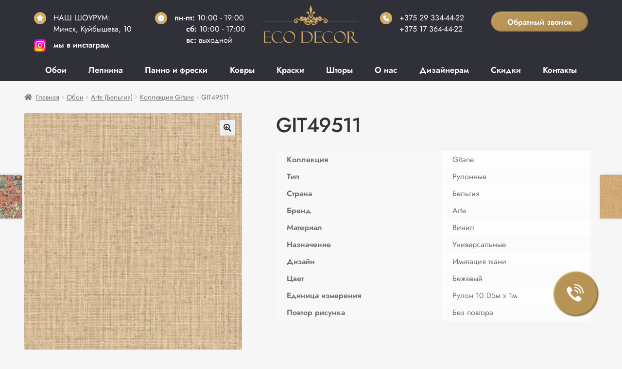

--- FILE ---
content_type: text/html; charset=UTF-8
request_url: https://ecodecor.by/shop/oboi/arte-belgiya/gitane/git49511
body_size: 27151
content:
<!doctype html>
<html lang="ru-RU">
<head>
<meta charset="UTF-8">
<meta name="viewport" content="width=device-width, initial-scale=1"><meta name="facebook-domain-verification" content="pqeyiqm4zq7hx677z96ssreuiq0fg5" />
<link rel="profile" href="http://gmpg.org/xfn/11">
<link rel="pingback" href="https://ecodecor.by/xmlrpc.php">
<link rel="stylesheet" href="/wp-content/themes/ecodecor/custom.css?1655308005">
<link rel="stylesheet" href="/wp-content/themes/ecodecor/header.css?1655327041">
<link rel="icon" type="image/svg+xml" href="/wp-content/themes/ecodecor/images/ecodecor_favicon.svg">
<link rel="stylesheet" href="/wp-content/themes/ecodecor/main-page.css?1767707796">
<script type="text/javascript" src="/wp-content/themes/ecodecor/assets/js/jquery.js"></script>
<meta name='robots' content='index, follow, max-image-preview:large, max-snippet:-1, max-video-preview:-1' />
<script>window._wca = window._wca || [];</script>

	<!-- This site is optimized with the Yoast SEO plugin v17.9 - https://yoast.com/wordpress/plugins/seo/ -->
	<title>Обои Arte, арт. GIT49511 купить в Минске | ЭкоДекор</title>
	<meta name="description" content="Обои Arte (Бельгия) коллекция, Gitane, арт. GIT49511 купить в Минске. Салон «ЭкоДекор» - более 35000 видов дизайнерских обоев из Европы и США. 30+ ведущих мировых производителей" />
	<link rel="canonical" href="https://ecodecor.by/shop/oboi/arte-belgiya/gitane/git49511" />
	<meta property="og:locale" content="ru_RU" />
	<meta property="og:type" content="article" />
	<meta property="og:title" content="Обои Arte, арт. GIT49511 купить в Минске | ЭкоДекор" />
	<meta property="og:description" content="Обои Arte (Бельгия) коллекция, Gitane, арт. GIT49511 купить в Минске. Салон «ЭкоДекор» - более 35000 видов дизайнерских обоев из Европы и США. 30+ ведущих мировых производителей" />
	<meta property="og:url" content="https://ecodecor.by/shop/oboi/arte-belgiya/gitane/git49511" />
	<meta property="og:site_name" content="Салон «Эко Декор»" />
	<meta property="article:modified_time" content="2022-03-10T09:54:56+00:00" />
	<meta name="twitter:card" content="summary_large_image" />
	<script type="application/ld+json" class="yoast-schema-graph">{"@context":"https://schema.org","@graph":[{"@type":"Organization","@id":"https://ecodecor.by/#organization","name":"\u0421\u0430\u043b\u043e\u043d \u00ab\u042d\u043a\u043e \u0414\u0435\u043a\u043e\u0440\u00bb","url":"https://ecodecor.by/","sameAs":[],"logo":{"@type":"ImageObject","@id":"https://ecodecor.by/#logo","inLanguage":"ru-RU","url":"https://i2.wp.com/ecodecor.by/wp-content/uploads/logo-ecodecor.png?fit=300%2C118&ssl=1","contentUrl":"https://i2.wp.com/ecodecor.by/wp-content/uploads/logo-ecodecor.png?fit=300%2C118&ssl=1","width":300,"height":118,"caption":"\u0421\u0430\u043b\u043e\u043d \u00ab\u042d\u043a\u043e \u0414\u0435\u043a\u043e\u0440\u00bb"},"image":{"@id":"https://ecodecor.by/#logo"}},{"@type":"WebSite","@id":"https://ecodecor.by/#website","url":"https://ecodecor.by/","name":"\u0421\u0430\u043b\u043e\u043d \u00ab\u042d\u043a\u043e \u0414\u0435\u043a\u043e\u0440\u00bb","description":"\u042d\u043b\u0438\u0442\u043d\u044b\u0435 \u043e\u0431\u043e\u0438, \u0434\u0435\u043a\u043e\u0440\u0430\u0442\u0438\u0432\u043d\u0430\u044f \u0448\u0442\u0443\u043a\u0430\u0442\u0443\u0440\u043a\u0430, \u0438\u043d\u0442\u0435\u0440\u044c\u0435\u0440\u043d\u0430\u044f \u043a\u0440\u0430\u0441\u043a\u0430, \u043b\u0435\u043f\u043d\u0438\u043d\u0430, \u0448\u0442\u043e\u0440\u044b","publisher":{"@id":"https://ecodecor.by/#organization"},"potentialAction":[{"@type":"SearchAction","target":{"@type":"EntryPoint","urlTemplate":"https://ecodecor.by/?s={search_term_string}"},"query-input":"required name=search_term_string"}],"inLanguage":"ru-RU"},{"@type":"ImageObject","@id":"https://ecodecor.by/shop/oboi/arte-belgiya/gitane/git49511#primaryimage","inLanguage":"ru-RU","url":"https://i1.wp.com/ecodecor.by/wp-content/uploads/2022/03/49511.jpeg?fit=1000%2C600&ssl=1","contentUrl":"https://i1.wp.com/ecodecor.by/wp-content/uploads/2022/03/49511.jpeg?fit=1000%2C600&ssl=1","width":1000,"height":600},{"@type":"WebPage","@id":"https://ecodecor.by/shop/oboi/arte-belgiya/gitane/git49511#webpage","url":"https://ecodecor.by/shop/oboi/arte-belgiya/gitane/git49511","name":"\u041e\u0431\u043e\u0438 Arte, \u0430\u0440\u0442. GIT49511 \u043a\u0443\u043f\u0438\u0442\u044c \u0432 \u041c\u0438\u043d\u0441\u043a\u0435 | \u042d\u043a\u043e\u0414\u0435\u043a\u043e\u0440","isPartOf":{"@id":"https://ecodecor.by/#website"},"primaryImageOfPage":{"@id":"https://ecodecor.by/shop/oboi/arte-belgiya/gitane/git49511#primaryimage"},"datePublished":"2022-03-10T09:54:41+00:00","dateModified":"2022-03-10T09:54:56+00:00","description":"\u041e\u0431\u043e\u0438 Arte (\u0411\u0435\u043b\u044c\u0433\u0438\u044f) \u043a\u043e\u043b\u043b\u0435\u043a\u0446\u0438\u044f, Gitane, \u0430\u0440\u0442. GIT49511 \u043a\u0443\u043f\u0438\u0442\u044c \u0432 \u041c\u0438\u043d\u0441\u043a\u0435. \u0421\u0430\u043b\u043e\u043d \u00ab\u042d\u043a\u043e\u0414\u0435\u043a\u043e\u0440\u00bb - \u0431\u043e\u043b\u0435\u0435 35000 \u0432\u0438\u0434\u043e\u0432 \u0434\u0438\u0437\u0430\u0439\u043d\u0435\u0440\u0441\u043a\u0438\u0445 \u043e\u0431\u043e\u0435\u0432 \u0438\u0437 \u0415\u0432\u0440\u043e\u043f\u044b \u0438 \u0421\u0428\u0410. 30+ \u0432\u0435\u0434\u0443\u0449\u0438\u0445 \u043c\u0438\u0440\u043e\u0432\u044b\u0445 \u043f\u0440\u043e\u0438\u0437\u0432\u043e\u0434\u0438\u0442\u0435\u043b\u0435\u0439","breadcrumb":{"@id":"https://ecodecor.by/shop/oboi/arte-belgiya/gitane/git49511#breadcrumb"},"inLanguage":"ru-RU","potentialAction":[{"@type":"ReadAction","target":["https://ecodecor.by/shop/oboi/arte-belgiya/gitane/git49511"]}]},{"@type":"BreadcrumbList","@id":"https://ecodecor.by/shop/oboi/arte-belgiya/gitane/git49511#breadcrumb","itemListElement":[{"@type":"ListItem","position":1,"name":"\u0413\u043b\u0430\u0432\u043d\u0430\u044f \u0441\u0442\u0440\u0430\u043d\u0438\u0446\u0430","item":"https://ecodecor.by/"},{"@type":"ListItem","position":2,"name":"\u041a\u0430\u0442\u0430\u043b\u043e\u0433","item":"https://ecodecor.by/catalog"},{"@type":"ListItem","position":3,"name":"GIT49511"}]}]}</script>
	<!-- / Yoast SEO plugin. -->


<link rel='dns-prefetch' href='//stats.wp.com' />
<link rel='dns-prefetch' href='//fonts.googleapis.com' />
<link rel='dns-prefetch' href='//i0.wp.com' />
<link rel='dns-prefetch' href='//i1.wp.com' />
<link rel='dns-prefetch' href='//i2.wp.com' />
<link rel='dns-prefetch' href='//c0.wp.com' />
<link rel="alternate" type="application/rss+xml" title="Салон «Эко Декор» &raquo; Лента" href="https://ecodecor.by/feed" />
<link rel="alternate" type="application/rss+xml" title="Салон «Эко Декор» &raquo; Лента комментариев" href="https://ecodecor.by/comments/feed" />
<script>
window._wpemojiSettings = {"baseUrl":"https:\/\/s.w.org\/images\/core\/emoji\/14.0.0\/72x72\/","ext":".png","svgUrl":"https:\/\/s.w.org\/images\/core\/emoji\/14.0.0\/svg\/","svgExt":".svg","source":{"concatemoji":"https:\/\/ecodecor.by\/wp-includes\/js\/wp-emoji-release.min.js?ver=6.1.1"}};
/*! This file is auto-generated */
!function(e,a,t){var n,r,o,i=a.createElement("canvas"),p=i.getContext&&i.getContext("2d");function s(e,t){var a=String.fromCharCode,e=(p.clearRect(0,0,i.width,i.height),p.fillText(a.apply(this,e),0,0),i.toDataURL());return p.clearRect(0,0,i.width,i.height),p.fillText(a.apply(this,t),0,0),e===i.toDataURL()}function c(e){var t=a.createElement("script");t.src=e,t.defer=t.type="text/javascript",a.getElementsByTagName("head")[0].appendChild(t)}for(o=Array("flag","emoji"),t.supports={everything:!0,everythingExceptFlag:!0},r=0;r<o.length;r++)t.supports[o[r]]=function(e){if(p&&p.fillText)switch(p.textBaseline="top",p.font="600 32px Arial",e){case"flag":return s([127987,65039,8205,9895,65039],[127987,65039,8203,9895,65039])?!1:!s([55356,56826,55356,56819],[55356,56826,8203,55356,56819])&&!s([55356,57332,56128,56423,56128,56418,56128,56421,56128,56430,56128,56423,56128,56447],[55356,57332,8203,56128,56423,8203,56128,56418,8203,56128,56421,8203,56128,56430,8203,56128,56423,8203,56128,56447]);case"emoji":return!s([129777,127995,8205,129778,127999],[129777,127995,8203,129778,127999])}return!1}(o[r]),t.supports.everything=t.supports.everything&&t.supports[o[r]],"flag"!==o[r]&&(t.supports.everythingExceptFlag=t.supports.everythingExceptFlag&&t.supports[o[r]]);t.supports.everythingExceptFlag=t.supports.everythingExceptFlag&&!t.supports.flag,t.DOMReady=!1,t.readyCallback=function(){t.DOMReady=!0},t.supports.everything||(n=function(){t.readyCallback()},a.addEventListener?(a.addEventListener("DOMContentLoaded",n,!1),e.addEventListener("load",n,!1)):(e.attachEvent("onload",n),a.attachEvent("onreadystatechange",function(){"complete"===a.readyState&&t.readyCallback()})),(e=t.source||{}).concatemoji?c(e.concatemoji):e.wpemoji&&e.twemoji&&(c(e.twemoji),c(e.wpemoji)))}(window,document,window._wpemojiSettings);
</script>
<style>
img.wp-smiley,
img.emoji {
	display: inline !important;
	border: none !important;
	box-shadow: none !important;
	height: 1em !important;
	width: 1em !important;
	margin: 0 0.07em !important;
	vertical-align: -0.1em !important;
	background: none !important;
	padding: 0 !important;
}
</style>
	<link rel='stylesheet' id='cf7ic_style-css' href='https://ecodecor.by/wp-content/plugins/contact-form-7-image-captcha/css/cf7ic-style.css?ver=3.3.7' media='all' />
<link rel='stylesheet' id='font-awesome-css' href='https://ecodecor.by/wp-content/plugins/woocommerce-ajax-filters/berocket/assets/css/font-awesome.min.css?ver=6.1.1' media='all' />
<link rel='stylesheet' id='berocket_aapf_widget-style-css' href='https://ecodecor.by/wp-content/plugins/woocommerce-ajax-filters/assets/frontend/css/fullmain.min.css?ver=1.6.6' media='all' />
<link rel='stylesheet' id='wp-block-library-css' href='https://c0.wp.com/c/6.1.1/wp-includes/css/dist/block-library/style.min.css' media='all' />
<style id='wp-block-library-inline-css'>
.has-text-align-justify{text-align:justify;}
</style>
<style id='wp-block-library-theme-inline-css'>
.wp-block-audio figcaption{color:#555;font-size:13px;text-align:center}.is-dark-theme .wp-block-audio figcaption{color:hsla(0,0%,100%,.65)}.wp-block-audio{margin:0 0 1em}.wp-block-code{border:1px solid #ccc;border-radius:4px;font-family:Menlo,Consolas,monaco,monospace;padding:.8em 1em}.wp-block-embed figcaption{color:#555;font-size:13px;text-align:center}.is-dark-theme .wp-block-embed figcaption{color:hsla(0,0%,100%,.65)}.wp-block-embed{margin:0 0 1em}.blocks-gallery-caption{color:#555;font-size:13px;text-align:center}.is-dark-theme .blocks-gallery-caption{color:hsla(0,0%,100%,.65)}.wp-block-image figcaption{color:#555;font-size:13px;text-align:center}.is-dark-theme .wp-block-image figcaption{color:hsla(0,0%,100%,.65)}.wp-block-image{margin:0 0 1em}.wp-block-pullquote{border-top:4px solid;border-bottom:4px solid;margin-bottom:1.75em;color:currentColor}.wp-block-pullquote__citation,.wp-block-pullquote cite,.wp-block-pullquote footer{color:currentColor;text-transform:uppercase;font-size:.8125em;font-style:normal}.wp-block-quote{border-left:.25em solid;margin:0 0 1.75em;padding-left:1em}.wp-block-quote cite,.wp-block-quote footer{color:currentColor;font-size:.8125em;position:relative;font-style:normal}.wp-block-quote.has-text-align-right{border-left:none;border-right:.25em solid;padding-left:0;padding-right:1em}.wp-block-quote.has-text-align-center{border:none;padding-left:0}.wp-block-quote.is-large,.wp-block-quote.is-style-large,.wp-block-quote.is-style-plain{border:none}.wp-block-search .wp-block-search__label{font-weight:700}.wp-block-search__button{border:1px solid #ccc;padding:.375em .625em}:where(.wp-block-group.has-background){padding:1.25em 2.375em}.wp-block-separator.has-css-opacity{opacity:.4}.wp-block-separator{border:none;border-bottom:2px solid;margin-left:auto;margin-right:auto}.wp-block-separator.has-alpha-channel-opacity{opacity:1}.wp-block-separator:not(.is-style-wide):not(.is-style-dots){width:100px}.wp-block-separator.has-background:not(.is-style-dots){border-bottom:none;height:1px}.wp-block-separator.has-background:not(.is-style-wide):not(.is-style-dots){height:2px}.wp-block-table{margin:"0 0 1em 0"}.wp-block-table thead{border-bottom:3px solid}.wp-block-table tfoot{border-top:3px solid}.wp-block-table td,.wp-block-table th{word-break:normal}.wp-block-table figcaption{color:#555;font-size:13px;text-align:center}.is-dark-theme .wp-block-table figcaption{color:hsla(0,0%,100%,.65)}.wp-block-video figcaption{color:#555;font-size:13px;text-align:center}.is-dark-theme .wp-block-video figcaption{color:hsla(0,0%,100%,.65)}.wp-block-video{margin:0 0 1em}.wp-block-template-part.has-background{padding:1.25em 2.375em;margin-top:0;margin-bottom:0}
</style>
<link rel='stylesheet' id='mediaelement-css' href='https://c0.wp.com/c/6.1.1/wp-includes/js/mediaelement/mediaelementplayer-legacy.min.css' media='all' />
<link rel='stylesheet' id='wp-mediaelement-css' href='https://c0.wp.com/c/6.1.1/wp-includes/js/mediaelement/wp-mediaelement.min.css' media='all' />
<link rel='stylesheet' id='wc-blocks-vendors-style-css' href='https://c0.wp.com/p/woocommerce/6.0.0/packages/woocommerce-blocks/build/wc-blocks-vendors-style.css' media='all' />
<link rel='stylesheet' id='wc-blocks-style-css' href='https://c0.wp.com/p/woocommerce/6.0.0/packages/woocommerce-blocks/build/wc-blocks-style.css' media='all' />
<link rel='stylesheet' id='storefront-gutenberg-blocks-css' href='https://ecodecor.by/wp-content/themes/ecodecor/assets/css/base/gutenberg-blocks.css?ver=3.9.1' media='all' />
<style id='storefront-gutenberg-blocks-inline-css'>

				.wp-block-button__link:not(.has-text-color) {
					color: #333333;
				}

				.wp-block-button__link:not(.has-text-color):hover,
				.wp-block-button__link:not(.has-text-color):focus,
				.wp-block-button__link:not(.has-text-color):active {
					color: #333333;
				}

				.wp-block-button__link:not(.has-background) {
					background-color: #eeeeee;
				}

				.wp-block-button__link:not(.has-background):hover,
				.wp-block-button__link:not(.has-background):focus,
				.wp-block-button__link:not(.has-background):active {
					border-color: #d5d5d5;
					background-color: #d5d5d5;
				}

				.wp-block-quote footer,
				.wp-block-quote cite,
				.wp-block-quote__citation {
					color: #6d6d6d;
				}

				.wp-block-pullquote cite,
				.wp-block-pullquote footer,
				.wp-block-pullquote__citation {
					color: #6d6d6d;
				}

				.wp-block-image figcaption {
					color: #6d6d6d;
				}

				.wp-block-separator.is-style-dots::before {
					color: #333333;
				}

				.wp-block-file a.wp-block-file__button {
					color: #333333;
					background-color: #eeeeee;
					border-color: #eeeeee;
				}

				.wp-block-file a.wp-block-file__button:hover,
				.wp-block-file a.wp-block-file__button:focus,
				.wp-block-file a.wp-block-file__button:active {
					color: #333333;
					background-color: #d5d5d5;
				}

				.wp-block-code,
				.wp-block-preformatted pre {
					color: #6d6d6d;
				}

				.wp-block-table:not( .has-background ):not( .is-style-stripes ) tbody tr:nth-child(2n) td {
					background-color: #fdfdfd;
				}

				.wp-block-cover .wp-block-cover__inner-container h1:not(.has-text-color),
				.wp-block-cover .wp-block-cover__inner-container h2:not(.has-text-color),
				.wp-block-cover .wp-block-cover__inner-container h3:not(.has-text-color),
				.wp-block-cover .wp-block-cover__inner-container h4:not(.has-text-color),
				.wp-block-cover .wp-block-cover__inner-container h5:not(.has-text-color),
				.wp-block-cover .wp-block-cover__inner-container h6:not(.has-text-color) {
					color: #000000;
				}

				.wc-block-components-price-slider__range-input-progress,
				.rtl .wc-block-components-price-slider__range-input-progress {
					--range-color: #7f54b3;
				}

				/* Target only IE11 */
				@media all and (-ms-high-contrast: none), (-ms-high-contrast: active) {
					.wc-block-components-price-slider__range-input-progress {
						background: #7f54b3;
					}
				}

				.wc-block-components-button:not(.is-link) {
					background-color: #333333;
					color: #ffffff;
				}

				.wc-block-components-button:not(.is-link):hover,
				.wc-block-components-button:not(.is-link):focus,
				.wc-block-components-button:not(.is-link):active {
					background-color: #1a1a1a;
					color: #ffffff;
				}

				.wc-block-components-button:not(.is-link):disabled {
					background-color: #333333;
					color: #ffffff;
				}

				.wc-block-cart__submit-container {
					background-color: #ffffff;
				}

				.wc-block-cart__submit-container::before {
					color: rgba(220,220,220,0.5);
				}

				.wc-block-components-order-summary-item__quantity {
					background-color: #ffffff;
					border-color: #6d6d6d;
					box-shadow: 0 0 0 2px #ffffff;
					color: #6d6d6d;
				}
			
</style>
<link rel='stylesheet' id='classic-theme-styles-css' href='https://c0.wp.com/c/6.1.1/wp-includes/css/classic-themes.min.css' media='all' />
<style id='global-styles-inline-css'>
body{--wp--preset--color--black: #000000;--wp--preset--color--cyan-bluish-gray: #abb8c3;--wp--preset--color--white: #ffffff;--wp--preset--color--pale-pink: #f78da7;--wp--preset--color--vivid-red: #cf2e2e;--wp--preset--color--luminous-vivid-orange: #ff6900;--wp--preset--color--luminous-vivid-amber: #fcb900;--wp--preset--color--light-green-cyan: #7bdcb5;--wp--preset--color--vivid-green-cyan: #00d084;--wp--preset--color--pale-cyan-blue: #8ed1fc;--wp--preset--color--vivid-cyan-blue: #0693e3;--wp--preset--color--vivid-purple: #9b51e0;--wp--preset--gradient--vivid-cyan-blue-to-vivid-purple: linear-gradient(135deg,rgba(6,147,227,1) 0%,rgb(155,81,224) 100%);--wp--preset--gradient--light-green-cyan-to-vivid-green-cyan: linear-gradient(135deg,rgb(122,220,180) 0%,rgb(0,208,130) 100%);--wp--preset--gradient--luminous-vivid-amber-to-luminous-vivid-orange: linear-gradient(135deg,rgba(252,185,0,1) 0%,rgba(255,105,0,1) 100%);--wp--preset--gradient--luminous-vivid-orange-to-vivid-red: linear-gradient(135deg,rgba(255,105,0,1) 0%,rgb(207,46,46) 100%);--wp--preset--gradient--very-light-gray-to-cyan-bluish-gray: linear-gradient(135deg,rgb(238,238,238) 0%,rgb(169,184,195) 100%);--wp--preset--gradient--cool-to-warm-spectrum: linear-gradient(135deg,rgb(74,234,220) 0%,rgb(151,120,209) 20%,rgb(207,42,186) 40%,rgb(238,44,130) 60%,rgb(251,105,98) 80%,rgb(254,248,76) 100%);--wp--preset--gradient--blush-light-purple: linear-gradient(135deg,rgb(255,206,236) 0%,rgb(152,150,240) 100%);--wp--preset--gradient--blush-bordeaux: linear-gradient(135deg,rgb(254,205,165) 0%,rgb(254,45,45) 50%,rgb(107,0,62) 100%);--wp--preset--gradient--luminous-dusk: linear-gradient(135deg,rgb(255,203,112) 0%,rgb(199,81,192) 50%,rgb(65,88,208) 100%);--wp--preset--gradient--pale-ocean: linear-gradient(135deg,rgb(255,245,203) 0%,rgb(182,227,212) 50%,rgb(51,167,181) 100%);--wp--preset--gradient--electric-grass: linear-gradient(135deg,rgb(202,248,128) 0%,rgb(113,206,126) 100%);--wp--preset--gradient--midnight: linear-gradient(135deg,rgb(2,3,129) 0%,rgb(40,116,252) 100%);--wp--preset--duotone--dark-grayscale: url('#wp-duotone-dark-grayscale');--wp--preset--duotone--grayscale: url('#wp-duotone-grayscale');--wp--preset--duotone--purple-yellow: url('#wp-duotone-purple-yellow');--wp--preset--duotone--blue-red: url('#wp-duotone-blue-red');--wp--preset--duotone--midnight: url('#wp-duotone-midnight');--wp--preset--duotone--magenta-yellow: url('#wp-duotone-magenta-yellow');--wp--preset--duotone--purple-green: url('#wp-duotone-purple-green');--wp--preset--duotone--blue-orange: url('#wp-duotone-blue-orange');--wp--preset--font-size--small: 14px;--wp--preset--font-size--medium: 23px;--wp--preset--font-size--large: 26px;--wp--preset--font-size--x-large: 42px;--wp--preset--font-size--normal: 16px;--wp--preset--font-size--huge: 37px;--wp--preset--spacing--20: 0.44rem;--wp--preset--spacing--30: 0.67rem;--wp--preset--spacing--40: 1rem;--wp--preset--spacing--50: 1.5rem;--wp--preset--spacing--60: 2.25rem;--wp--preset--spacing--70: 3.38rem;--wp--preset--spacing--80: 5.06rem;}:where(.is-layout-flex){gap: 0.5em;}body .is-layout-flow > .alignleft{float: left;margin-inline-start: 0;margin-inline-end: 2em;}body .is-layout-flow > .alignright{float: right;margin-inline-start: 2em;margin-inline-end: 0;}body .is-layout-flow > .aligncenter{margin-left: auto !important;margin-right: auto !important;}body .is-layout-constrained > .alignleft{float: left;margin-inline-start: 0;margin-inline-end: 2em;}body .is-layout-constrained > .alignright{float: right;margin-inline-start: 2em;margin-inline-end: 0;}body .is-layout-constrained > .aligncenter{margin-left: auto !important;margin-right: auto !important;}body .is-layout-constrained > :where(:not(.alignleft):not(.alignright):not(.alignfull)){max-width: var(--wp--style--global--content-size);margin-left: auto !important;margin-right: auto !important;}body .is-layout-constrained > .alignwide{max-width: var(--wp--style--global--wide-size);}body .is-layout-flex{display: flex;}body .is-layout-flex{flex-wrap: wrap;align-items: center;}body .is-layout-flex > *{margin: 0;}:where(.wp-block-columns.is-layout-flex){gap: 2em;}.has-black-color{color: var(--wp--preset--color--black) !important;}.has-cyan-bluish-gray-color{color: var(--wp--preset--color--cyan-bluish-gray) !important;}.has-white-color{color: var(--wp--preset--color--white) !important;}.has-pale-pink-color{color: var(--wp--preset--color--pale-pink) !important;}.has-vivid-red-color{color: var(--wp--preset--color--vivid-red) !important;}.has-luminous-vivid-orange-color{color: var(--wp--preset--color--luminous-vivid-orange) !important;}.has-luminous-vivid-amber-color{color: var(--wp--preset--color--luminous-vivid-amber) !important;}.has-light-green-cyan-color{color: var(--wp--preset--color--light-green-cyan) !important;}.has-vivid-green-cyan-color{color: var(--wp--preset--color--vivid-green-cyan) !important;}.has-pale-cyan-blue-color{color: var(--wp--preset--color--pale-cyan-blue) !important;}.has-vivid-cyan-blue-color{color: var(--wp--preset--color--vivid-cyan-blue) !important;}.has-vivid-purple-color{color: var(--wp--preset--color--vivid-purple) !important;}.has-black-background-color{background-color: var(--wp--preset--color--black) !important;}.has-cyan-bluish-gray-background-color{background-color: var(--wp--preset--color--cyan-bluish-gray) !important;}.has-white-background-color{background-color: var(--wp--preset--color--white) !important;}.has-pale-pink-background-color{background-color: var(--wp--preset--color--pale-pink) !important;}.has-vivid-red-background-color{background-color: var(--wp--preset--color--vivid-red) !important;}.has-luminous-vivid-orange-background-color{background-color: var(--wp--preset--color--luminous-vivid-orange) !important;}.has-luminous-vivid-amber-background-color{background-color: var(--wp--preset--color--luminous-vivid-amber) !important;}.has-light-green-cyan-background-color{background-color: var(--wp--preset--color--light-green-cyan) !important;}.has-vivid-green-cyan-background-color{background-color: var(--wp--preset--color--vivid-green-cyan) !important;}.has-pale-cyan-blue-background-color{background-color: var(--wp--preset--color--pale-cyan-blue) !important;}.has-vivid-cyan-blue-background-color{background-color: var(--wp--preset--color--vivid-cyan-blue) !important;}.has-vivid-purple-background-color{background-color: var(--wp--preset--color--vivid-purple) !important;}.has-black-border-color{border-color: var(--wp--preset--color--black) !important;}.has-cyan-bluish-gray-border-color{border-color: var(--wp--preset--color--cyan-bluish-gray) !important;}.has-white-border-color{border-color: var(--wp--preset--color--white) !important;}.has-pale-pink-border-color{border-color: var(--wp--preset--color--pale-pink) !important;}.has-vivid-red-border-color{border-color: var(--wp--preset--color--vivid-red) !important;}.has-luminous-vivid-orange-border-color{border-color: var(--wp--preset--color--luminous-vivid-orange) !important;}.has-luminous-vivid-amber-border-color{border-color: var(--wp--preset--color--luminous-vivid-amber) !important;}.has-light-green-cyan-border-color{border-color: var(--wp--preset--color--light-green-cyan) !important;}.has-vivid-green-cyan-border-color{border-color: var(--wp--preset--color--vivid-green-cyan) !important;}.has-pale-cyan-blue-border-color{border-color: var(--wp--preset--color--pale-cyan-blue) !important;}.has-vivid-cyan-blue-border-color{border-color: var(--wp--preset--color--vivid-cyan-blue) !important;}.has-vivid-purple-border-color{border-color: var(--wp--preset--color--vivid-purple) !important;}.has-vivid-cyan-blue-to-vivid-purple-gradient-background{background: var(--wp--preset--gradient--vivid-cyan-blue-to-vivid-purple) !important;}.has-light-green-cyan-to-vivid-green-cyan-gradient-background{background: var(--wp--preset--gradient--light-green-cyan-to-vivid-green-cyan) !important;}.has-luminous-vivid-amber-to-luminous-vivid-orange-gradient-background{background: var(--wp--preset--gradient--luminous-vivid-amber-to-luminous-vivid-orange) !important;}.has-luminous-vivid-orange-to-vivid-red-gradient-background{background: var(--wp--preset--gradient--luminous-vivid-orange-to-vivid-red) !important;}.has-very-light-gray-to-cyan-bluish-gray-gradient-background{background: var(--wp--preset--gradient--very-light-gray-to-cyan-bluish-gray) !important;}.has-cool-to-warm-spectrum-gradient-background{background: var(--wp--preset--gradient--cool-to-warm-spectrum) !important;}.has-blush-light-purple-gradient-background{background: var(--wp--preset--gradient--blush-light-purple) !important;}.has-blush-bordeaux-gradient-background{background: var(--wp--preset--gradient--blush-bordeaux) !important;}.has-luminous-dusk-gradient-background{background: var(--wp--preset--gradient--luminous-dusk) !important;}.has-pale-ocean-gradient-background{background: var(--wp--preset--gradient--pale-ocean) !important;}.has-electric-grass-gradient-background{background: var(--wp--preset--gradient--electric-grass) !important;}.has-midnight-gradient-background{background: var(--wp--preset--gradient--midnight) !important;}.has-small-font-size{font-size: var(--wp--preset--font-size--small) !important;}.has-medium-font-size{font-size: var(--wp--preset--font-size--medium) !important;}.has-large-font-size{font-size: var(--wp--preset--font-size--large) !important;}.has-x-large-font-size{font-size: var(--wp--preset--font-size--x-large) !important;}
.wp-block-navigation a:where(:not(.wp-element-button)){color: inherit;}
:where(.wp-block-columns.is-layout-flex){gap: 2em;}
.wp-block-pullquote{font-size: 1.5em;line-height: 1.6;}
</style>
<link rel='stylesheet' id='contact-form-7-css' href='https://ecodecor.by/wp-content/plugins/contact-form-7/includes/css/styles.css?ver=5.5.4' media='all' />
<style id='contact-form-7-inline-css'>
.wpcf7 .wpcf7-recaptcha iframe {margin-bottom: 0;}.wpcf7 .wpcf7-recaptcha[data-align="center"] > div {margin: 0 auto;}.wpcf7 .wpcf7-recaptcha[data-align="right"] > div {margin: 0 0 0 auto;}
</style>
<link rel='stylesheet' id='widgetopts-styles-css' href='https://ecodecor.by/wp-content/plugins/widget-options/assets/css/widget-options.css?ver=4.0.7' media='all' />
<link rel='stylesheet' id='woo-stickers-by-webline-css' href='https://ecodecor.by/wp-content/plugins/woo-stickers-by-webline/public/css/woo-stickers-by-webline-public.css?ver=1.2.3' media='all' />
<link rel='stylesheet' id='photoswipe-css' href='https://c0.wp.com/p/woocommerce/6.0.0/assets/css/photoswipe/photoswipe.min.css' media='all' />
<link rel='stylesheet' id='photoswipe-default-skin-css' href='https://c0.wp.com/p/woocommerce/6.0.0/assets/css/photoswipe/default-skin/default-skin.min.css' media='all' />
<style id='woocommerce-inline-inline-css'>
.woocommerce form .form-row .required { visibility: visible; }
</style>
<link rel='stylesheet' id='storefront-style-css' href='https://ecodecor.by/wp-content/themes/ecodecor/style.css?v=2&#038;ver=3.9.1' media='all' />
<style id='storefront-style-inline-css'>

			.main-navigation ul li a,
			.site-title a,
			ul.menu li a,
			.site-branding h1 a,
			button.menu-toggle,
			button.menu-toggle:hover,
			.handheld-navigation .dropdown-toggle {
				color: #333333;
			}

			button.menu-toggle,
			button.menu-toggle:hover {
				border-color: #333333;
			}

			.main-navigation ul li a:hover,
			.main-navigation ul li:hover > a,
			.site-title a:hover,
			.site-header ul.menu li.current-menu-item > a {
				color: #747474;
			}

			table:not( .has-background ) th {
				background-color: #f8f8f8;
			}

			table:not( .has-background ) tbody td {
				background-color: #fdfdfd;
			}

			table:not( .has-background ) tbody tr:nth-child(2n) td,
			fieldset,
			fieldset legend {
				background-color: #fbfbfb;
			}

			.site-header,
			.secondary-navigation ul ul,
			.main-navigation ul.menu > li.menu-item-has-children:after,
			.secondary-navigation ul.menu ul,
			.storefront-handheld-footer-bar,
			.storefront-handheld-footer-bar ul li > a,
			.storefront-handheld-footer-bar ul li.search .site-search,
			button.menu-toggle,
			button.menu-toggle:hover {
				background-color: #ffffff;
			}

			p.site-description,
			.site-header,
			.storefront-handheld-footer-bar {
				color: #000000;
			}

			button.menu-toggle:after,
			button.menu-toggle:before,
			button.menu-toggle span:before {
				background-color: #333333;
			}

			h1, h2, h3, h4, h5, h6, .wc-block-grid__product-title {
				color: #333333;
			}

			.widget h1 {
				border-bottom-color: #333333;
			}

			body,
			.secondary-navigation a {
				color: #6d6d6d;
			}

			.widget-area .widget a,
			.hentry .entry-header .posted-on a,
			.hentry .entry-header .post-author a,
			.hentry .entry-header .post-comments a,
			.hentry .entry-header .byline a {
				color: #727272;
			}

			a {
				color: #7f54b3;
			}

			a:focus,
			button:focus,
			.button.alt:focus,
			input:focus,
			textarea:focus,
			input[type="button"]:focus,
			input[type="reset"]:focus,
			input[type="submit"]:focus,
			input[type="email"]:focus,
			input[type="tel"]:focus,
			input[type="url"]:focus,
			input[type="password"]:focus,
			input[type="search"]:focus {
				outline-color: #7f54b3;
			}

			button, input[type="button"], input[type="reset"], input[type="submit"], .button, .widget a.button {
				background-color: #eeeeee;
				border-color: #eeeeee;
				color: #333333;
			}

			button:hover, input[type="button"]:hover, input[type="reset"]:hover, input[type="submit"]:hover, .button:hover, .widget a.button:hover {
				background-color: #d5d5d5;
				border-color: #d5d5d5;
				color: #333333;
			}

			button.alt, input[type="button"].alt, input[type="reset"].alt, input[type="submit"].alt, .button.alt, .widget-area .widget a.button.alt {
				background-color: #333333;
				border-color: #333333;
				color: #ffffff;
			}

			button.alt:hover, input[type="button"].alt:hover, input[type="reset"].alt:hover, input[type="submit"].alt:hover, .button.alt:hover, .widget-area .widget a.button.alt:hover {
				background-color: #1a1a1a;
				border-color: #1a1a1a;
				color: #ffffff;
			}

			.pagination .page-numbers li .page-numbers.current {
				background-color: #e6e6e6;
				color: #636363;
			}

			#comments .comment-list .comment-content .comment-text {
				background-color: #f8f8f8;
			}

			.site-footer {
				background-color: #efefef;
				color: #777777;
			}

			.site-footer a:not(.button):not(.components-button) {
				color: #777777;
			}

			.site-footer .storefront-handheld-footer-bar a:not(.button):not(.components-button) {
				color: #333333;
			}

			.site-footer h1, .site-footer h2, .site-footer h3, .site-footer h4, .site-footer h5, .site-footer h6, .site-footer .widget .widget-title, .site-footer .widget .widgettitle {
				color: #444444;
			}

			.page-template-template-homepage.has-post-thumbnail .type-page.has-post-thumbnail .entry-title {
				color: #000000;
			}

			.page-template-template-homepage.has-post-thumbnail .type-page.has-post-thumbnail .entry-content {
				color: #000000;
			}

			@media screen and ( min-width: 768px ) {
				.secondary-navigation ul.menu a:hover {
					color: #191919;
				}

				.secondary-navigation ul.menu a {
					color: #000000;
				}

				.main-navigation ul.menu ul.sub-menu,
				.main-navigation ul.nav-menu ul.children {
					background-color: #f0f0f0;
				}

				.site-header {
					border-bottom-color: #f0f0f0;
				}
			}
</style>
<link rel='stylesheet' id='storefront-icons-css' href='https://ecodecor.by/wp-content/themes/ecodecor/assets/css/base/icons.css?ver=3.9.1' media='all' />
<link rel='stylesheet' id='storefront-fonts-css' href='https://fonts.googleapis.com/css?family=Source+Sans+Pro%3A400%2C300%2C300italic%2C400italic%2C600%2C700%2C900&#038;subset=latin%2Clatin-ext&#038;ver=3.9.1' media='all' />
<link rel='stylesheet' id='storefront-jetpack-widgets-css' href='https://ecodecor.by/wp-content/themes/ecodecor/assets/css/jetpack/widgets.css?ver=3.9.1' media='all' />
<link rel='stylesheet' id='fancybox-css' href='https://ecodecor.by/wp-content/plugins/easy-fancybox/fancybox/1.5.4/jquery.fancybox.css?ver=1769009481' media='screen' />
<link rel='stylesheet' id='storefront-woocommerce-style-css' href='https://ecodecor.by/wp-content/themes/ecodecor/assets/css/woocommerce/woocommerce.css?ver=3.9.1' media='all' />
<style id='storefront-woocommerce-style-inline-css'>
@font-face {
				font-family: star;
				src: url(https://ecodecor.by/wp-content/plugins/woocommerce/assets/fonts/star.eot);
				src:
					url(https://ecodecor.by/wp-content/plugins/woocommerce/assets/fonts/star.eot?#iefix) format("embedded-opentype"),
					url(https://ecodecor.by/wp-content/plugins/woocommerce/assets/fonts/star.woff) format("woff"),
					url(https://ecodecor.by/wp-content/plugins/woocommerce/assets/fonts/star.ttf) format("truetype"),
					url(https://ecodecor.by/wp-content/plugins/woocommerce/assets/fonts/star.svg#star) format("svg");
				font-weight: 400;
				font-style: normal;
			}
			@font-face {
				font-family: WooCommerce;
				src: url(https://ecodecor.by/wp-content/plugins/woocommerce/assets/fonts/WooCommerce.eot);
				src:
					url(https://ecodecor.by/wp-content/plugins/woocommerce/assets/fonts/WooCommerce.eot?#iefix) format("embedded-opentype"),
					url(https://ecodecor.by/wp-content/plugins/woocommerce/assets/fonts/WooCommerce.woff) format("woff"),
					url(https://ecodecor.by/wp-content/plugins/woocommerce/assets/fonts/WooCommerce.ttf) format("truetype"),
					url(https://ecodecor.by/wp-content/plugins/woocommerce/assets/fonts/WooCommerce.svg#WooCommerce) format("svg");
				font-weight: 400;
				font-style: normal;
			}

			a.cart-contents,
			.site-header-cart .widget_shopping_cart a {
				color: #333333;
			}

			a.cart-contents:hover,
			.site-header-cart .widget_shopping_cart a:hover,
			.site-header-cart:hover > li > a {
				color: #747474;
			}

			table.cart td.product-remove,
			table.cart td.actions {
				border-top-color: #ffffff;
			}

			.storefront-handheld-footer-bar ul li.cart .count {
				background-color: #333333;
				color: #ffffff;
				border-color: #ffffff;
			}

			.woocommerce-tabs ul.tabs li.active a,
			ul.products li.product .price,
			.onsale,
			.wc-block-grid__product-onsale,
			.widget_search form:before,
			.widget_product_search form:before {
				color: #6d6d6d;
			}

			.woocommerce-breadcrumb a,
			a.woocommerce-review-link,
			.product_meta a {
				color: #727272;
			}

			.wc-block-grid__product-onsale,
			.onsale {
				border-color: #6d6d6d;
			}

			.star-rating span:before,
			.quantity .plus, .quantity .minus,
			p.stars a:hover:after,
			p.stars a:after,
			.star-rating span:before,
			#payment .payment_methods li input[type=radio]:first-child:checked+label:before {
				color: #7f54b3;
			}

			.widget_price_filter .ui-slider .ui-slider-range,
			.widget_price_filter .ui-slider .ui-slider-handle {
				background-color: #7f54b3;
			}

			.order_details {
				background-color: #f8f8f8;
			}

			.order_details > li {
				border-bottom: 1px dotted #e3e3e3;
			}

			.order_details:before,
			.order_details:after {
				background: -webkit-linear-gradient(transparent 0,transparent 0),-webkit-linear-gradient(135deg,#f8f8f8 33.33%,transparent 33.33%),-webkit-linear-gradient(45deg,#f8f8f8 33.33%,transparent 33.33%)
			}

			#order_review {
				background-color: #ffffff;
			}

			#payment .payment_methods > li .payment_box,
			#payment .place-order {
				background-color: #fafafa;
			}

			#payment .payment_methods > li:not(.woocommerce-notice) {
				background-color: #f5f5f5;
			}

			#payment .payment_methods > li:not(.woocommerce-notice):hover {
				background-color: #f0f0f0;
			}

			.woocommerce-pagination .page-numbers li .page-numbers.current {
				background-color: #e6e6e6;
				color: #636363;
			}

			.wc-block-grid__product-onsale,
			.onsale,
			.woocommerce-pagination .page-numbers li .page-numbers:not(.current) {
				color: #6d6d6d;
			}

			p.stars a:before,
			p.stars a:hover~a:before,
			p.stars.selected a.active~a:before {
				color: #6d6d6d;
			}

			p.stars.selected a.active:before,
			p.stars:hover a:before,
			p.stars.selected a:not(.active):before,
			p.stars.selected a.active:before {
				color: #7f54b3;
			}

			.single-product div.product .woocommerce-product-gallery .woocommerce-product-gallery__trigger {
				background-color: #eeeeee;
				color: #333333;
			}

			.single-product div.product .woocommerce-product-gallery .woocommerce-product-gallery__trigger:hover {
				background-color: #d5d5d5;
				border-color: #d5d5d5;
				color: #333333;
			}

			.button.added_to_cart:focus,
			.button.wc-forward:focus {
				outline-color: #7f54b3;
			}

			.added_to_cart,
			.site-header-cart .widget_shopping_cart a.button,
			.wc-block-grid__products .wc-block-grid__product .wp-block-button__link {
				background-color: #eeeeee;
				border-color: #eeeeee;
				color: #333333;
			}

			.added_to_cart:hover,
			.site-header-cart .widget_shopping_cart a.button:hover,
			.wc-block-grid__products .wc-block-grid__product .wp-block-button__link:hover {
				background-color: #d5d5d5;
				border-color: #d5d5d5;
				color: #333333;
			}

			.added_to_cart.alt, .added_to_cart, .widget a.button.checkout {
				background-color: #333333;
				border-color: #333333;
				color: #ffffff;
			}

			.added_to_cart.alt:hover, .added_to_cart:hover, .widget a.button.checkout:hover {
				background-color: #1a1a1a;
				border-color: #1a1a1a;
				color: #ffffff;
			}

			.button.loading {
				color: #eeeeee;
			}

			.button.loading:hover {
				background-color: #eeeeee;
			}

			.button.loading:after {
				color: #333333;
			}

			@media screen and ( min-width: 768px ) {
				.site-header-cart .widget_shopping_cart,
				.site-header .product_list_widget li .quantity {
					color: #000000;
				}

				.site-header-cart .widget_shopping_cart .buttons,
				.site-header-cart .widget_shopping_cart .total {
					background-color: #f5f5f5;
				}

				.site-header-cart .widget_shopping_cart {
					background-color: #f0f0f0;
				}
			}
				.storefront-product-pagination a {
					color: #6d6d6d;
					background-color: #ffffff;
				}
				.storefront-sticky-add-to-cart {
					color: #6d6d6d;
					background-color: #ffffff;
				}

				.storefront-sticky-add-to-cart a:not(.button) {
					color: #333333;
				}
</style>
<link rel='stylesheet' id='jetpack_css-css' href='https://c0.wp.com/p/jetpack/10.4/css/jetpack.css' media='all' />
<link rel='stylesheet' id='jquery.lightbox.min.css-css' href='https://ecodecor.by/wp-content/plugins/wp-jquery-lightbox/lightboxes/wp-jquery-lightbox/styles/lightbox.min.ru_RU.css?ver=1769009481' media='all' />
<link rel='stylesheet' id='jqlb-overrides-css' href='https://ecodecor.by/wp-content/plugins/wp-jquery-lightbox/lightboxes/wp-jquery-lightbox/styles/overrides.css?ver=1769009481' media='all' />
<style id='jqlb-overrides-inline-css'>

			#outerImageContainer {
				box-shadow: 0 0 4px 2px rgba(0,0,0,.2);
			}
			#imageContainer{
				padding: 6px;
			}
			#imageDataContainer {
				box-shadow: 0 -4px 0 0 #fff, 0 0 4px 2px rgba(0,0,0,.1);;
				z-index: ;
			}
			#prevArrow,
			#nextArrow{
				background-color: rgba(255,255,255,.7;
				color: #000000;
			}
</style>
<script src='https://c0.wp.com/c/6.1.1/wp-includes/js/jquery/jquery.min.js' id='jquery-core-js'></script>
<script src='https://c0.wp.com/c/6.1.1/wp-includes/js/jquery/jquery-migrate.min.js' id='jquery-migrate-js'></script>
<script src='https://ecodecor.by/wp-content/plugins/woo-stickers-by-webline/public/js/woo-stickers-by-webline-public.js?ver=1.2.3' id='woo-stickers-by-webline-js'></script>
<script defer src='https://stats.wp.com/s-202604.js' id='woocommerce-analytics-js'></script>
<link rel="https://api.w.org/" href="https://ecodecor.by/wp-json/" /><link rel="alternate" type="application/json" href="https://ecodecor.by/wp-json/wp/v2/product/45149" /><link rel="EditURI" type="application/rsd+xml" title="RSD" href="https://ecodecor.by/xmlrpc.php?rsd" />
<link rel="wlwmanifest" type="application/wlwmanifest+xml" href="https://ecodecor.by/wp-includes/wlwmanifest.xml" />
<meta name="generator" content="WordPress 6.1.1" />
<meta name="generator" content="WooCommerce 6.0.0" />
<link rel='shortlink' href='https://ecodecor.by/?p=45149' />
<link rel="alternate" type="application/json+oembed" href="https://ecodecor.by/wp-json/oembed/1.0/embed?url=https%3A%2F%2Fecodecor.by%2Fshop%2Foboi%2Farte-belgiya%2Fgitane%2Fgit49511" />
<link rel="alternate" type="text/xml+oembed" href="https://ecodecor.by/wp-json/oembed/1.0/embed?url=https%3A%2F%2Fecodecor.by%2Fshop%2Foboi%2Farte-belgiya%2Fgitane%2Fgit49511&#038;format=xml" />
<style></style><style type='text/css'>img#wpstats{display:none}</style>
			<noscript><style>.woocommerce-product-gallery{ opacity: 1 !important; }</style></noscript>
				<style type="text/css">
				/* If html does not have either class, do not show lazy loaded images. */
				html:not( .jetpack-lazy-images-js-enabled ):not( .js ) .jetpack-lazy-image {
					display: none;
				}
			</style>
			<script>
				document.documentElement.classList.add(
					'jetpack-lazy-images-js-enabled'
				);
			</script>
		</head>

<body class="product-template-default single single-product postid-45149 wp-custom-logo wp-embed-responsive theme-ecodecor woocommerce woocommerce-page woocommerce-no-js storefront-align-wide left-sidebar woocommerce-active">

<svg xmlns="http://www.w3.org/2000/svg" viewBox="0 0 0 0" width="0" height="0" focusable="false" role="none" style="visibility: hidden; position: absolute; left: -9999px; overflow: hidden;" ><defs><filter id="wp-duotone-dark-grayscale"><feColorMatrix color-interpolation-filters="sRGB" type="matrix" values=" .299 .587 .114 0 0 .299 .587 .114 0 0 .299 .587 .114 0 0 .299 .587 .114 0 0 " /><feComponentTransfer color-interpolation-filters="sRGB" ><feFuncR type="table" tableValues="0 0.49803921568627" /><feFuncG type="table" tableValues="0 0.49803921568627" /><feFuncB type="table" tableValues="0 0.49803921568627" /><feFuncA type="table" tableValues="1 1" /></feComponentTransfer><feComposite in2="SourceGraphic" operator="in" /></filter></defs></svg><svg xmlns="http://www.w3.org/2000/svg" viewBox="0 0 0 0" width="0" height="0" focusable="false" role="none" style="visibility: hidden; position: absolute; left: -9999px; overflow: hidden;" ><defs><filter id="wp-duotone-grayscale"><feColorMatrix color-interpolation-filters="sRGB" type="matrix" values=" .299 .587 .114 0 0 .299 .587 .114 0 0 .299 .587 .114 0 0 .299 .587 .114 0 0 " /><feComponentTransfer color-interpolation-filters="sRGB" ><feFuncR type="table" tableValues="0 1" /><feFuncG type="table" tableValues="0 1" /><feFuncB type="table" tableValues="0 1" /><feFuncA type="table" tableValues="1 1" /></feComponentTransfer><feComposite in2="SourceGraphic" operator="in" /></filter></defs></svg><svg xmlns="http://www.w3.org/2000/svg" viewBox="0 0 0 0" width="0" height="0" focusable="false" role="none" style="visibility: hidden; position: absolute; left: -9999px; overflow: hidden;" ><defs><filter id="wp-duotone-purple-yellow"><feColorMatrix color-interpolation-filters="sRGB" type="matrix" values=" .299 .587 .114 0 0 .299 .587 .114 0 0 .299 .587 .114 0 0 .299 .587 .114 0 0 " /><feComponentTransfer color-interpolation-filters="sRGB" ><feFuncR type="table" tableValues="0.54901960784314 0.98823529411765" /><feFuncG type="table" tableValues="0 1" /><feFuncB type="table" tableValues="0.71764705882353 0.25490196078431" /><feFuncA type="table" tableValues="1 1" /></feComponentTransfer><feComposite in2="SourceGraphic" operator="in" /></filter></defs></svg><svg xmlns="http://www.w3.org/2000/svg" viewBox="0 0 0 0" width="0" height="0" focusable="false" role="none" style="visibility: hidden; position: absolute; left: -9999px; overflow: hidden;" ><defs><filter id="wp-duotone-blue-red"><feColorMatrix color-interpolation-filters="sRGB" type="matrix" values=" .299 .587 .114 0 0 .299 .587 .114 0 0 .299 .587 .114 0 0 .299 .587 .114 0 0 " /><feComponentTransfer color-interpolation-filters="sRGB" ><feFuncR type="table" tableValues="0 1" /><feFuncG type="table" tableValues="0 0.27843137254902" /><feFuncB type="table" tableValues="0.5921568627451 0.27843137254902" /><feFuncA type="table" tableValues="1 1" /></feComponentTransfer><feComposite in2="SourceGraphic" operator="in" /></filter></defs></svg><svg xmlns="http://www.w3.org/2000/svg" viewBox="0 0 0 0" width="0" height="0" focusable="false" role="none" style="visibility: hidden; position: absolute; left: -9999px; overflow: hidden;" ><defs><filter id="wp-duotone-midnight"><feColorMatrix color-interpolation-filters="sRGB" type="matrix" values=" .299 .587 .114 0 0 .299 .587 .114 0 0 .299 .587 .114 0 0 .299 .587 .114 0 0 " /><feComponentTransfer color-interpolation-filters="sRGB" ><feFuncR type="table" tableValues="0 0" /><feFuncG type="table" tableValues="0 0.64705882352941" /><feFuncB type="table" tableValues="0 1" /><feFuncA type="table" tableValues="1 1" /></feComponentTransfer><feComposite in2="SourceGraphic" operator="in" /></filter></defs></svg><svg xmlns="http://www.w3.org/2000/svg" viewBox="0 0 0 0" width="0" height="0" focusable="false" role="none" style="visibility: hidden; position: absolute; left: -9999px; overflow: hidden;" ><defs><filter id="wp-duotone-magenta-yellow"><feColorMatrix color-interpolation-filters="sRGB" type="matrix" values=" .299 .587 .114 0 0 .299 .587 .114 0 0 .299 .587 .114 0 0 .299 .587 .114 0 0 " /><feComponentTransfer color-interpolation-filters="sRGB" ><feFuncR type="table" tableValues="0.78039215686275 1" /><feFuncG type="table" tableValues="0 0.94901960784314" /><feFuncB type="table" tableValues="0.35294117647059 0.47058823529412" /><feFuncA type="table" tableValues="1 1" /></feComponentTransfer><feComposite in2="SourceGraphic" operator="in" /></filter></defs></svg><svg xmlns="http://www.w3.org/2000/svg" viewBox="0 0 0 0" width="0" height="0" focusable="false" role="none" style="visibility: hidden; position: absolute; left: -9999px; overflow: hidden;" ><defs><filter id="wp-duotone-purple-green"><feColorMatrix color-interpolation-filters="sRGB" type="matrix" values=" .299 .587 .114 0 0 .299 .587 .114 0 0 .299 .587 .114 0 0 .299 .587 .114 0 0 " /><feComponentTransfer color-interpolation-filters="sRGB" ><feFuncR type="table" tableValues="0.65098039215686 0.40392156862745" /><feFuncG type="table" tableValues="0 1" /><feFuncB type="table" tableValues="0.44705882352941 0.4" /><feFuncA type="table" tableValues="1 1" /></feComponentTransfer><feComposite in2="SourceGraphic" operator="in" /></filter></defs></svg><svg xmlns="http://www.w3.org/2000/svg" viewBox="0 0 0 0" width="0" height="0" focusable="false" role="none" style="visibility: hidden; position: absolute; left: -9999px; overflow: hidden;" ><defs><filter id="wp-duotone-blue-orange"><feColorMatrix color-interpolation-filters="sRGB" type="matrix" values=" .299 .587 .114 0 0 .299 .587 .114 0 0 .299 .587 .114 0 0 .299 .587 .114 0 0 " /><feComponentTransfer color-interpolation-filters="sRGB" ><feFuncR type="table" tableValues="0.098039215686275 1" /><feFuncG type="table" tableValues="0 0.66274509803922" /><feFuncB type="table" tableValues="0.84705882352941 0.41960784313725" /><feFuncA type="table" tableValues="1 1" /></feComponentTransfer><feComposite in2="SourceGraphic" operator="in" /></filter></defs></svg>

<div id="page" class="hfeed site">
	
	<header id="masthead" class="site-header" role="banner" style="">
	  <div id="headsticky">

		<div class="header-container ">		<div class="head-address">
                                 <div id="header-widget-area" class="chw-widget-area widget-header-left" role="complementary">
	              <div id="custom_html-11" class="widget_text widget widget-container widget_custom_html"><div class="textwidget custom-html-widget"><div class="header-widget">
	<div class="header-widget-img"><img src="/wp-content/themes/ecodecor/assets/images/header/Star.svg" data-lazy-src="/wp-content/themes/ecodecor/assets/images/header/Star.svg?is-pending-load=1" srcset="[data-uri]" class=" jetpack-lazy-image"><noscript><img src="/wp-content/themes/ecodecor/assets/images/header/Star.svg"></noscript></div>
	<div class="header-widget-text"><p>НАШ ШОУРУМ:<br>Минск,&nbsp;Куйбышева,&nbsp;10</p></div>
</div>
<a class="header-widget" href="https://www.instagram.com/ecodecorminsk" target="_blank" style="text-decoration:none;color:white;margin-top:-20px" rel="noopener">
	<div class = "header-widget-img"><img src="/wp-content/themes/ecodecor/assets/images/header/instagram.svg" data-lazy-src="/wp-content/themes/ecodecor/assets/images/header/instagram.svg?is-pending-load=1" srcset="[data-uri]" class=" jetpack-lazy-image"><noscript><img src="/wp-content/themes/ecodecor/assets/images/header/instagram.svg"></noscript></div>
	<div class = "header-widget-text"><p><strong>мы в инстаграм</strong></p></div>
</a></div></div>                  </div>
               	
        </div>
			<div class="head-workSchedule">
                                 <div id="header-widget-area" class="chw-widget-area widget-header-left" role="complementary">
	              <div id="custom_html-12" class="widget_text widget widget-container widget_custom_html"><div class="textwidget custom-html-widget"><div class = "header-widget">
	<div class = "header-widget-img">
		<img src="/wp-content/themes/ecodecor/assets/images/header/Clock.svg" data-lazy-src="/wp-content/themes/ecodecor/assets/images/header/Clock.svg?is-pending-load=1" srcset="[data-uri]" class=" jetpack-lazy-image"><noscript><img src = "/wp-content/themes/ecodecor/assets/images/header/Clock.svg"></noscript>
	</div>
		<div class = "header-widget-text">
			<p><strong>пн-пт:</strong> 10:00 - 19:00
			<br>&emsp;&ensp;<strong>сб:</strong> 10:00 - 17:00
			<br>&emsp;&ensp;<strong>вс:</strong> выходной
		</p>
	</div>
</div></div></div>                  </div>
               				
		</div>
		<div class="row ecohead">
		    
		<div class="site-branding head-center">
			<div class="full-logo">
			<a href="https://ecodecor.by/" class="custom-logo-link" rel="home"><img width="300" height="118" src="https://i2.wp.com/ecodecor.by/wp-content/uploads/logo-ecodecor.png?fit=300%2C118&amp;ssl=1" class="custom-logo jetpack-lazy-image" alt="Логотип ЭкоДекор" decoding="async" data-lazy-src="https://i2.wp.com/ecodecor.by/wp-content/uploads/logo-ecodecor.png?fit=300%2C118&amp;ssl=1&amp;is-pending-load=1" srcset="[data-uri]" /></a>			</div>
			<div class="mobile-logo">
			<a href="/"><img src="/wp-content/uploads/2021/12/logo-ecodecormobile.png" alt="Логотип Эко Декор" /></a>
			</div>
		</div>
		
		</div>
					
			<div class="head-phoneNumber">
                                 <div id="header-widget-area" class="chw-widget-area widget-header-left" role="complementary">
	              <div id="custom_html-13" class="widget_text widget widget-container widget_custom_html"><div class="textwidget custom-html-widget"><div class="header-widget">
	<div class="header-widget-img">
		<img class="phone-img jetpack-lazy-image" src="/wp-content/themes/ecodecor/assets/images/header/Telephone.svg" data-lazy-src="/wp-content/themes/ecodecor/assets/images/header/Telephone.svg?is-pending-load=1" srcset="[data-uri]"><noscript><img class="phone-img" src="/wp-content/themes/ecodecor/assets/images/header/Telephone.svg"></noscript>
	</div>
	<div class="header-widget-text">
		<p><a href="tel:+375293344422">+375 29 334-44-22</a><br><a href="tel:+375173644422">+375 17 364-44-22</a></p>
	</div>
</div>

<div class="phone-number-container">
	<div class="phone-number-block hide">
		<span style="margin-top:12px"><img class="arrow-min jetpack-lazy-image" src="/wp-content/themes/ecodecor/assets/images/header/Phone-number-arrow.svg" style="margin-left:auto;margin-right:auto;padding:10px;transition-duration:0.25s;" data-lazy-src="/wp-content/themes/ecodecor/assets/images/header/Phone-number-arrow.svg?is-pending-load=1" srcset="[data-uri]"><noscript><img class="arrow-min" src="/wp-content/themes/ecodecor/assets/images/header/Phone-number-arrow.svg" style="margin-left:auto;margin-right:auto;padding:10px;transition-duration:0.25s;"></noscript></span>
		<p class="phone-number-area" style="margin-left:auto;margin-right:auto;margin-bottom:0px;margin-top:0px">
			<a href="tel:+375293344422">+375 29 334-44-22</a><br><a href="tel:+375173644422">+375 17 364-44-22</a>
		</p>
		<a href="#contact_form_pop" class="fancybox-inline"><button type="button" class="callback-button-phone" name="callback">Обратный звонок</button></a>
	</div>
	<img class="phone-button jetpack-lazy-image" src="/wp-content/themes/ecodecor/assets/images/header/Phone-button.svg" data-lazy-src="/wp-content/themes/ecodecor/assets/images/header/Phone-button.svg?is-pending-load=1" srcset="[data-uri]"><noscript><img class="phone-button" src="/wp-content/themes/ecodecor/assets/images/header/Phone-button.svg"></noscript>
</div></div></div>                  </div>
               	
        </div>
			<div class="head-callback">
                                 <div id="header-widget-area" class="chw-widget-area widget-header-left" role="complementary">
	              <div id="custom_html-14" class="widget_text widget widget-container widget_custom_html"><div class="textwidget custom-html-widget"><a href="#contact_form_pop" class="fancybox-inline"><button type ="button" class = "callback-button" name = "callback">
	<p>Обратный звонок</p>
</button></a>
</div></div>                  </div>
               	
        </div>
			<!--<div class="head-title">
                                 <div id="header-widget-area" class="chw-widget-area widget-header-left" role="complementary">
	                                </div>
               -->	
        </div>
		</div><div class="storefront-primary-navigation"><div class="">		<nav id="site-navigation" class="main-navigation" role="navigation" aria-label="Основная навигация">
		<button class="menu-toggle" aria-controls="site-navigation" aria-expanded="false"><span></span></button>
			<div class="primary-navigation"><ul id="menu-menyu" class="menu"><li id="menu-item-33486" class="menu-item menu-item-type-taxonomy menu-item-object-product_cat current-product-ancestor menu-item-has-children menu-item-33486"><a href="https://ecodecor.by/product-category/oboi">Обои</a>
<ul class="sub-menu">
	<li id="menu-item-47318" class="menu-item menu-item-type-custom menu-item-object-custom menu-item-47318"><a href="/product-category/oboi">Каталог</a></li>
	<li id="menu-item-33572" class="menu-item menu-item-type-post_type menu-item-object-page menu-item-33572"><a href="https://ecodecor.by/oboi-v-minske/brendy-proizvoditelej-oboev">Бренды и коллекции</a></li>
</ul>
</li>
<li id="menu-item-32519" class="menu-item menu-item-type-post_type menu-item-object-page menu-item-32519"><a href="https://ecodecor.by/lepnina">Лепнина</a></li>
<li id="menu-item-32560" class="menu-item menu-item-type-post_type menu-item-object-page menu-item-32560"><a href="https://ecodecor.by/freski">Панно и фрески</a></li>
<li id="menu-item-48210" class="menu-item menu-item-type-post_type menu-item-object-page menu-item-has-children menu-item-48210"><a href="https://ecodecor.by/kovry">Ковры</a>
<ul class="sub-menu">
	<li id="menu-item-48295" class="menu-item menu-item-type-post_type menu-item-object-page menu-item-48295"><a href="https://ecodecor.by/kovry/kollekczii">Коллекции</a></li>
</ul>
</li>
<li id="menu-item-34307" class="menu-item menu-item-type-taxonomy menu-item-object-product_cat menu-item-has-children menu-item-34307"><a href="https://ecodecor.by/product-category/kraski">Краски</a>
<ul class="sub-menu">
	<li id="menu-item-47320" class="menu-item menu-item-type-custom menu-item-object-custom menu-item-47320"><a href="/product-category/kraski">Каталог</a></li>
	<li id="menu-item-34599" class="menu-item menu-item-type-post_type menu-item-object-page menu-item-34599"><a href="https://ecodecor.by/palitra-krasok">Палитра красок</a></li>
	<li id="menu-item-47968" class="menu-item menu-item-type-post_type menu-item-object-page menu-item-47968"><a href="https://ecodecor.by/palitra-krasok/diamond-vogel">О бренде Diamond Vogel</a></li>
</ul>
</li>
<li id="menu-item-33439" class="menu-item menu-item-type-post_type menu-item-object-page menu-item-has-children menu-item-33439"><a href="https://ecodecor.by/shtory">Шторы</a>
<ul class="sub-menu">
	<li id="menu-item-48189" class="menu-item menu-item-type-post_type menu-item-object-page menu-item-48189"><a href="https://ecodecor.by/shtory">Каталог</a></li>
	<li id="menu-item-47892" class="menu-item menu-item-type-custom menu-item-object-custom menu-item-47892"><a href="https://ecodecor.by/shtory/individualnyj-poshiv">Услуги</a></li>
	<li id="menu-item-47827" class="menu-item menu-item-type-post_type menu-item-object-page menu-item-47827"><a href="https://ecodecor.by/shtory/brendy-i-kollekczii">Бренды и коллекции</a></li>
	<li id="menu-item-48240" class="menu-item menu-item-type-post_type menu-item-object-page menu-item-48240"><a href="https://ecodecor.by/shtory/aksessuary">Аксессуары для тканей</a></li>
	<li id="menu-item-48241" class="menu-item menu-item-type-post_type menu-item-object-page menu-item-48241"><a href="https://ecodecor.by/shtory/karniz">Карнизы</a></li>
	<li id="menu-item-48243" class="menu-item menu-item-type-post_type menu-item-object-page menu-item-48243"><a href="https://ecodecor.by/shtory/oformlenie-tekstilem">Портфолио</a></li>
</ul>
</li>
<li id="menu-item-34500" class="menu-item menu-item-type-post_type menu-item-object-page menu-item-34500"><a href="https://ecodecor.by/o-nas">О нас</a></li>
<li id="menu-item-34259" class="menu-item menu-item-type-post_type menu-item-object-page menu-item-34259"><a href="https://ecodecor.by/dizajneram">Дизайнерам</a></li>
<li id="menu-item-52953" class="menu-item menu-item-type-post_type menu-item-object-page menu-item-52953"><a href="https://ecodecor.by/promotions">Скидки</a></li>
<li id="menu-item-34343" class="menu-item menu-item-type-post_type menu-item-object-page menu-item-34343"><a href="https://ecodecor.by/kontakty">Контакты</a></li>
</ul></div>			<div class="handheld-navigation">
				<div class="cross-container">					
					<img class="menu-logo" src="/wp-content/themes/ecodecor/images/logo-ecodecor.svg"/>
					<img class="cross-button" src="/wp-content/themes/ecodecor/assets/images/header/Cross.svg" />
				</div>
				<div class="menu-menyu-container"><ul id="menu-menyu-1" class="menu"><li class="menu-item menu-item-type-taxonomy menu-item-object-product_cat current-product-ancestor menu-item-has-children menu-item-33486"><a href="https://ecodecor.by/product-category/oboi">Обои</a>
<ul class="sub-menu">
	<li class="menu-item menu-item-type-custom menu-item-object-custom menu-item-47318"><a href="/product-category/oboi">Каталог</a></li>
	<li class="menu-item menu-item-type-post_type menu-item-object-page menu-item-33572"><a href="https://ecodecor.by/oboi-v-minske/brendy-proizvoditelej-oboev">Бренды и коллекции</a></li>
</ul>
</li>
<li class="menu-item menu-item-type-post_type menu-item-object-page menu-item-32519"><a href="https://ecodecor.by/lepnina">Лепнина</a></li>
<li class="menu-item menu-item-type-post_type menu-item-object-page menu-item-32560"><a href="https://ecodecor.by/freski">Панно и фрески</a></li>
<li class="menu-item menu-item-type-post_type menu-item-object-page menu-item-has-children menu-item-48210"><a href="https://ecodecor.by/kovry">Ковры</a>
<ul class="sub-menu">
	<li class="menu-item menu-item-type-post_type menu-item-object-page menu-item-48295"><a href="https://ecodecor.by/kovry/kollekczii">Коллекции</a></li>
</ul>
</li>
<li class="menu-item menu-item-type-taxonomy menu-item-object-product_cat menu-item-has-children menu-item-34307"><a href="https://ecodecor.by/product-category/kraski">Краски</a>
<ul class="sub-menu">
	<li class="menu-item menu-item-type-custom menu-item-object-custom menu-item-47320"><a href="/product-category/kraski">Каталог</a></li>
	<li class="menu-item menu-item-type-post_type menu-item-object-page menu-item-34599"><a href="https://ecodecor.by/palitra-krasok">Палитра красок</a></li>
	<li class="menu-item menu-item-type-post_type menu-item-object-page menu-item-47968"><a href="https://ecodecor.by/palitra-krasok/diamond-vogel">О бренде Diamond Vogel</a></li>
</ul>
</li>
<li class="menu-item menu-item-type-post_type menu-item-object-page menu-item-has-children menu-item-33439"><a href="https://ecodecor.by/shtory">Шторы</a>
<ul class="sub-menu">
	<li class="menu-item menu-item-type-post_type menu-item-object-page menu-item-48189"><a href="https://ecodecor.by/shtory">Каталог</a></li>
	<li class="menu-item menu-item-type-custom menu-item-object-custom menu-item-47892"><a href="https://ecodecor.by/shtory/individualnyj-poshiv">Услуги</a></li>
	<li class="menu-item menu-item-type-post_type menu-item-object-page menu-item-47827"><a href="https://ecodecor.by/shtory/brendy-i-kollekczii">Бренды и коллекции</a></li>
	<li class="menu-item menu-item-type-post_type menu-item-object-page menu-item-48240"><a href="https://ecodecor.by/shtory/aksessuary">Аксессуары для тканей</a></li>
	<li class="menu-item menu-item-type-post_type menu-item-object-page menu-item-48241"><a href="https://ecodecor.by/shtory/karniz">Карнизы</a></li>
	<li class="menu-item menu-item-type-post_type menu-item-object-page menu-item-48243"><a href="https://ecodecor.by/shtory/oformlenie-tekstilem">Портфолио</a></li>
</ul>
</li>
<li class="menu-item menu-item-type-post_type menu-item-object-page menu-item-34500"><a href="https://ecodecor.by/o-nas">О нас</a></li>
<li class="menu-item menu-item-type-post_type menu-item-object-page menu-item-34259"><a href="https://ecodecor.by/dizajneram">Дизайнерам</a></li>
<li class="menu-item menu-item-type-post_type menu-item-object-page menu-item-52953"><a href="https://ecodecor.by/promotions">Скидки</a></li>
<li class="menu-item menu-item-type-post_type menu-item-object-page menu-item-34343"><a href="https://ecodecor.by/kontakty">Контакты</a></li>
</ul></div>			</div>		
		</nav><!-- #site-navigation -->
		</div></div>      </div>
	</header><!-- #masthead -->

	<div class="storefront-breadcrumb"><div class="col-full"><nav class="woocommerce-breadcrumb" aria-label="хлебные крошки"><a href="https://ecodecor.by">Главная</a><span class="breadcrumb-separator"> / </span><a href="https://ecodecor.by/product-category/oboi">Обои</a><span class="breadcrumb-separator"> / </span><a href="https://ecodecor.by/product-category/oboi/arte-belgiya">Arte (Бельгия)</a><span class="breadcrumb-separator"> / </span><a href="https://ecodecor.by/product-category/oboi/arte-belgiya/gitane">Коллекция Gitane</a><span class="breadcrumb-separator"> / </span>GIT49511</nav></div></div>
	
	
	<div id="content" class="site-content" tabindex="-1">
				<div class="col-full">
		<div class="woocommerce"></div>
			<div id="primary" class="content-area">
			<main id="main" class="site-main" role="main">
		
					
			<div class="woocommerce-notices-wrapper"></div><div id="product-45149" class="product type-product post-45149 status-publish first instock product_cat-gitane has-post-thumbnail featured shipping-taxable product-type-simple">

	<div class="woocommerce-product-gallery woocommerce-product-gallery--with-images woocommerce-product-gallery--columns-4 images" data-columns="4" style="opacity: 0; transition: opacity .25s ease-in-out;">
	<figure class="woocommerce-product-gallery__wrapper">
		<div data-thumb="https://i1.wp.com/ecodecor.by/wp-content/uploads/2022/03/49511.jpeg?fit=100%2C60&#038;ssl=1" data-thumb-alt="" class="woocommerce-product-gallery__image"><a href="https://i1.wp.com/ecodecor.by/wp-content/uploads/2022/03/49511.jpeg?fit=1000%2C600&#038;ssl=1"><img width="416" height="250" src="https://i1.wp.com/ecodecor.by/wp-content/uploads/2022/03/49511.jpeg?fit=416%2C250&amp;ssl=1" class="wp-post-image jetpack-lazy-image" alt="" decoding="async" loading="lazy" title="49511.jpeg" data-caption="" data-src="https://i1.wp.com/ecodecor.by/wp-content/uploads/2022/03/49511.jpeg?fit=1000%2C600&#038;ssl=1" data-large_image="https://i1.wp.com/ecodecor.by/wp-content/uploads/2022/03/49511.jpeg?fit=1000%2C600&#038;ssl=1" data-large_image_width="1000" data-large_image_height="600" data-lazy-srcset="https://i1.wp.com/ecodecor.by/wp-content/uploads/2022/03/49511.jpeg?w=1000&amp;ssl=1 1000w, https://i1.wp.com/ecodecor.by/wp-content/uploads/2022/03/49511.jpeg?resize=300%2C180&amp;ssl=1 300w, https://i1.wp.com/ecodecor.by/wp-content/uploads/2022/03/49511.jpeg?resize=768%2C461&amp;ssl=1 768w, https://i1.wp.com/ecodecor.by/wp-content/uploads/2022/03/49511.jpeg?resize=416%2C250&amp;ssl=1 416w" data-lazy-sizes="(max-width: 416px) 100vw, 416px" data-lazy-src="https://i1.wp.com/ecodecor.by/wp-content/uploads/2022/03/49511.jpeg?fit=416%2C250&amp;ssl=1&amp;is-pending-load=1" srcset="[data-uri]" /></a></div>	</figure>
</div>

	<div class="summary entry-summary">
		<p class="price"></p>
<div class="woocommerce-product-details__short-description">
	<div class="tovar-desc">
<div class="tavar-zazkaz">На заказ</div>
<div class="tovar-time"><i class="fa fa-clock-o" aria-hidden="true"></i> Срок поставки с фабрики: 4-6 недель</div>
</div>
</div>
<div class="product_meta">

	
	
		<span class="sku_wrapper">Артикул: <span class="sku">art-GIT49511</span></span>

	
	<span class="posted_in">Категория: <a href="https://ecodecor.by/product-category/oboi/arte-belgiya/gitane" rel="tag">Коллекция Gitane</a></span>
	
	
</div>
	</div>

	
	<div class="woocommerce-tabs wc-tabs-wrapper">
		<ul class="tabs wc-tabs" role="tablist">
							<li class="additional_information_tab" id="tab-title-additional_information" role="tab" aria-controls="tab-additional_information">
					<a href="#tab-additional_information">
						Детали					</a>
				</li>
					</ul>
					<div class="woocommerce-Tabs-panel woocommerce-Tabs-panel--additional_information panel entry-content wc-tab" id="tab-additional_information" role="tabpanel" aria-labelledby="tab-title-additional_information">
				
	<h2>Детали</h2>

<h1 class="product_title entry-title">GIT49511</h1><table class="woocommerce-product-attributes shop_attributes">
			<tr class="woocommerce-product-attributes-item woocommerce-product-attributes-item--attribute_pa_kollekcziya">
			<th class="woocommerce-product-attributes-item__label">Коллекция</th>
			<td class="woocommerce-product-attributes-item__value"><p>Gitane</p>
</td>
		</tr>
			<tr class="woocommerce-product-attributes-item woocommerce-product-attributes-item--attribute_pa_tip">
			<th class="woocommerce-product-attributes-item__label">Тип</th>
			<td class="woocommerce-product-attributes-item__value"><p>Рулонные</p>
</td>
		</tr>
			<tr class="woocommerce-product-attributes-item woocommerce-product-attributes-item--attribute_pa_strana">
			<th class="woocommerce-product-attributes-item__label">Страна</th>
			<td class="woocommerce-product-attributes-item__value"><p>Бельгия</p>
</td>
		</tr>
			<tr class="woocommerce-product-attributes-item woocommerce-product-attributes-item--attribute_pa_brend">
			<th class="woocommerce-product-attributes-item__label">Бренд</th>
			<td class="woocommerce-product-attributes-item__value"><p>Arte</p>
</td>
		</tr>
			<tr class="woocommerce-product-attributes-item woocommerce-product-attributes-item--attribute_pa_material">
			<th class="woocommerce-product-attributes-item__label">Материал</th>
			<td class="woocommerce-product-attributes-item__value"><p>Винил</p>
</td>
		</tr>
			<tr class="woocommerce-product-attributes-item woocommerce-product-attributes-item--attribute_pa_naznachenie">
			<th class="woocommerce-product-attributes-item__label">Назначение</th>
			<td class="woocommerce-product-attributes-item__value"><p>Универсальные</p>
</td>
		</tr>
			<tr class="woocommerce-product-attributes-item woocommerce-product-attributes-item--attribute_pa_dizajn">
			<th class="woocommerce-product-attributes-item__label">Дизайн</th>
			<td class="woocommerce-product-attributes-item__value"><p>Имитация ткани</p>
</td>
		</tr>
			<tr class="woocommerce-product-attributes-item woocommerce-product-attributes-item--attribute_pa_color">
			<th class="woocommerce-product-attributes-item__label">Цвет</th>
			<td class="woocommerce-product-attributes-item__value"><p>Бежевый</p>
</td>
		</tr>
			<tr class="woocommerce-product-attributes-item woocommerce-product-attributes-item--attribute_pa_edinicza-izmereniya">
			<th class="woocommerce-product-attributes-item__label">Единица измерения</th>
			<td class="woocommerce-product-attributes-item__value"><p>Рулон 10.05м х 1м</p>
</td>
		</tr>
			<tr class="woocommerce-product-attributes-item woocommerce-product-attributes-item--attribute_pa_povtor-risunka">
			<th class="woocommerce-product-attributes-item__label">Повтор рисунка</th>
			<td class="woocommerce-product-attributes-item__value"><p>Без повтора</p>
</td>
		</tr>
	</table>
			</div>
		
			</div>


	<section class="related products">

					<h2>Похожие товары</h2>
				
		<ul class="products columns-4">

			
					<li class="product type-product post-45157 status-publish first instock product_cat-gitane has-post-thumbnail featured shipping-taxable product-type-simple">
	<a href="https://ecodecor.by/shop/oboi/arte-belgiya/gitane/git49519" class="woocommerce-LoopProduct-link woocommerce-loop-product__link"><img width="324" height="324" src="https://i0.wp.com/ecodecor.by/wp-content/uploads/2022/03/49519.jpeg?resize=324%2C324&amp;ssl=1" class="attachment-woocommerce_thumbnail size-woocommerce_thumbnail jetpack-lazy-image" alt="" decoding="async" loading="lazy" data-lazy-srcset="https://i0.wp.com/ecodecor.by/wp-content/uploads/2022/03/49519.jpeg?resize=150%2C150&amp;ssl=1 150w, https://i0.wp.com/ecodecor.by/wp-content/uploads/2022/03/49519.jpeg?resize=324%2C324&amp;ssl=1 324w, https://i0.wp.com/ecodecor.by/wp-content/uploads/2022/03/49519.jpeg?resize=100%2C100&amp;ssl=1 100w, https://i0.wp.com/ecodecor.by/wp-content/uploads/2022/03/49519.jpeg?zoom=2&amp;resize=324%2C324&amp;ssl=1 648w, https://i0.wp.com/ecodecor.by/wp-content/uploads/2022/03/49519.jpeg?zoom=3&amp;resize=324%2C324&amp;ssl=1 972w" data-lazy-sizes="(max-width: 324px) 100vw, 324px" data-lazy-src="https://i0.wp.com/ecodecor.by/wp-content/uploads/2022/03/49519.jpeg?resize=324%2C324&amp;ssl=1&amp;is-pending-load=1" srcset="[data-uri]" /><h2 class="woocommerce-loop-product__title">GIT49519</h2>
</a><div class="pa"><span>Бренд: </span><span class="pa-right">Arte</span><br /><span>Материал: </span><span class="pa-right">Винил</span><br /></div></li>

			
					<li class="product type-product post-45153 status-publish instock product_cat-gitane has-post-thumbnail featured shipping-taxable product-type-simple">
	<a href="https://ecodecor.by/shop/oboi/arte-belgiya/gitane/git49515" class="woocommerce-LoopProduct-link woocommerce-loop-product__link"><img width="324" height="324" src="https://i0.wp.com/ecodecor.by/wp-content/uploads/2022/03/49515.jpeg?resize=324%2C324&amp;ssl=1" class="attachment-woocommerce_thumbnail size-woocommerce_thumbnail jetpack-lazy-image" alt="" decoding="async" loading="lazy" data-lazy-srcset="https://i0.wp.com/ecodecor.by/wp-content/uploads/2022/03/49515.jpeg?resize=150%2C150&amp;ssl=1 150w, https://i0.wp.com/ecodecor.by/wp-content/uploads/2022/03/49515.jpeg?resize=324%2C324&amp;ssl=1 324w, https://i0.wp.com/ecodecor.by/wp-content/uploads/2022/03/49515.jpeg?resize=100%2C100&amp;ssl=1 100w, https://i0.wp.com/ecodecor.by/wp-content/uploads/2022/03/49515.jpeg?zoom=2&amp;resize=324%2C324&amp;ssl=1 648w, https://i0.wp.com/ecodecor.by/wp-content/uploads/2022/03/49515.jpeg?zoom=3&amp;resize=324%2C324&amp;ssl=1 972w" data-lazy-sizes="(max-width: 324px) 100vw, 324px" data-lazy-src="https://i0.wp.com/ecodecor.by/wp-content/uploads/2022/03/49515.jpeg?resize=324%2C324&amp;ssl=1&amp;is-pending-load=1" srcset="[data-uri]" /><h2 class="woocommerce-loop-product__title">GIT49515</h2>
</a><div class="pa"><span>Бренд: </span><span class="pa-right">Arte</span><br /><span>Материал: </span><span class="pa-right">Винил</span><br /></div></li>

			
					<li class="product type-product post-45160 status-publish instock product_cat-gitane has-post-thumbnail featured shipping-taxable product-type-simple">
	<a href="https://ecodecor.by/shop/oboi/arte-belgiya/gitane/git49522" class="woocommerce-LoopProduct-link woocommerce-loop-product__link"><img width="324" height="324" src="https://i0.wp.com/ecodecor.by/wp-content/uploads/2022/03/49522.jpeg?resize=324%2C324&amp;ssl=1" class="attachment-woocommerce_thumbnail size-woocommerce_thumbnail jetpack-lazy-image" alt="" decoding="async" loading="lazy" data-lazy-srcset="https://i0.wp.com/ecodecor.by/wp-content/uploads/2022/03/49522.jpeg?resize=150%2C150&amp;ssl=1 150w, https://i0.wp.com/ecodecor.by/wp-content/uploads/2022/03/49522.jpeg?resize=324%2C324&amp;ssl=1 324w, https://i0.wp.com/ecodecor.by/wp-content/uploads/2022/03/49522.jpeg?resize=100%2C100&amp;ssl=1 100w, https://i0.wp.com/ecodecor.by/wp-content/uploads/2022/03/49522.jpeg?zoom=2&amp;resize=324%2C324&amp;ssl=1 648w, https://i0.wp.com/ecodecor.by/wp-content/uploads/2022/03/49522.jpeg?zoom=3&amp;resize=324%2C324&amp;ssl=1 972w" data-lazy-sizes="(max-width: 324px) 100vw, 324px" data-lazy-src="https://i0.wp.com/ecodecor.by/wp-content/uploads/2022/03/49522.jpeg?resize=324%2C324&amp;ssl=1&amp;is-pending-load=1" srcset="[data-uri]" /><h2 class="woocommerce-loop-product__title">GIT49522</h2>
</a><div class="pa"><span>Бренд: </span><span class="pa-right">Arte</span><br /><span>Материал: </span><span class="pa-right">Винил</span><br /></div></li>

			
					<li class="product type-product post-45158 status-publish last instock product_cat-gitane has-post-thumbnail featured shipping-taxable product-type-simple">
	<a href="https://ecodecor.by/shop/oboi/arte-belgiya/gitane/git49520" class="woocommerce-LoopProduct-link woocommerce-loop-product__link"><img width="324" height="324" src="https://i2.wp.com/ecodecor.by/wp-content/uploads/2022/03/49520.jpeg?resize=324%2C324&amp;ssl=1" class="attachment-woocommerce_thumbnail size-woocommerce_thumbnail jetpack-lazy-image" alt="" decoding="async" loading="lazy" data-lazy-srcset="https://i2.wp.com/ecodecor.by/wp-content/uploads/2022/03/49520.jpeg?resize=150%2C150&amp;ssl=1 150w, https://i2.wp.com/ecodecor.by/wp-content/uploads/2022/03/49520.jpeg?resize=324%2C324&amp;ssl=1 324w, https://i2.wp.com/ecodecor.by/wp-content/uploads/2022/03/49520.jpeg?resize=100%2C100&amp;ssl=1 100w, https://i2.wp.com/ecodecor.by/wp-content/uploads/2022/03/49520.jpeg?zoom=2&amp;resize=324%2C324&amp;ssl=1 648w, https://i2.wp.com/ecodecor.by/wp-content/uploads/2022/03/49520.jpeg?zoom=3&amp;resize=324%2C324&amp;ssl=1 972w" data-lazy-sizes="(max-width: 324px) 100vw, 324px" data-lazy-src="https://i2.wp.com/ecodecor.by/wp-content/uploads/2022/03/49520.jpeg?resize=324%2C324&amp;ssl=1&amp;is-pending-load=1" srcset="[data-uri]" /><h2 class="woocommerce-loop-product__title">GIT49520</h2>
</a><div class="pa"><span>Бренд: </span><span class="pa-right">Arte</span><br /><span>Материал: </span><span class="pa-right">Винил</span><br /></div></li>

			
		</ul>

	</section>
			<nav class="storefront-product-pagination" aria-label="Больше товаров">
							<a href="https://ecodecor.by/shop/oboi/arte-belgiya/gitane/git49500" rel="prev">
					<img width="324" height="324" src="https://i0.wp.com/ecodecor.by/wp-content/uploads/2022/03/49500.jpeg?resize=324%2C324&amp;ssl=1" class="attachment-woocommerce_thumbnail size-woocommerce_thumbnail jetpack-lazy-image" alt="" loading="lazy" data-lazy-srcset="https://i0.wp.com/ecodecor.by/wp-content/uploads/2022/03/49500.jpeg?resize=150%2C150&amp;ssl=1 150w, https://i0.wp.com/ecodecor.by/wp-content/uploads/2022/03/49500.jpeg?resize=324%2C324&amp;ssl=1 324w, https://i0.wp.com/ecodecor.by/wp-content/uploads/2022/03/49500.jpeg?resize=100%2C100&amp;ssl=1 100w, https://i0.wp.com/ecodecor.by/wp-content/uploads/2022/03/49500.jpeg?zoom=2&amp;resize=324%2C324&amp;ssl=1 648w, https://i0.wp.com/ecodecor.by/wp-content/uploads/2022/03/49500.jpeg?zoom=3&amp;resize=324%2C324&amp;ssl=1 972w" data-lazy-sizes="(max-width: 324px) 100vw, 324px" data-lazy-src="https://i0.wp.com/ecodecor.by/wp-content/uploads/2022/03/49500.jpeg?resize=324%2C324&amp;ssl=1&amp;is-pending-load=1" />					<span class="storefront-product-pagination__title">GIT49500</span>
				</a>
			
							<a href="https://ecodecor.by/shop/oboi/arte-belgiya/gitane/git49513" rel="next">
					<img width="324" height="324" src="https://i0.wp.com/ecodecor.by/wp-content/uploads/2022/03/49513.jpeg?resize=324%2C324&amp;ssl=1" class="attachment-woocommerce_thumbnail size-woocommerce_thumbnail jetpack-lazy-image" alt="" loading="lazy" data-lazy-srcset="https://i0.wp.com/ecodecor.by/wp-content/uploads/2022/03/49513.jpeg?resize=150%2C150&amp;ssl=1 150w, https://i0.wp.com/ecodecor.by/wp-content/uploads/2022/03/49513.jpeg?resize=324%2C324&amp;ssl=1 324w, https://i0.wp.com/ecodecor.by/wp-content/uploads/2022/03/49513.jpeg?resize=100%2C100&amp;ssl=1 100w, https://i0.wp.com/ecodecor.by/wp-content/uploads/2022/03/49513.jpeg?zoom=2&amp;resize=324%2C324&amp;ssl=1 648w, https://i0.wp.com/ecodecor.by/wp-content/uploads/2022/03/49513.jpeg?zoom=3&amp;resize=324%2C324&amp;ssl=1 972w" data-lazy-sizes="(max-width: 324px) 100vw, 324px" data-lazy-src="https://i0.wp.com/ecodecor.by/wp-content/uploads/2022/03/49513.jpeg?resize=324%2C324&amp;ssl=1&amp;is-pending-load=1" />					<span class="storefront-product-pagination__title">GIT49513</span>
				</a>
					</nav><!-- .storefront-product-pagination -->
		</div>


		
				</main><!-- #main -->
		</div><!-- #primary -->

		
	

		</div><!-- .col-full -->
	</div><!-- #content -->

	
	<div class="col-full">
					<div id="header-widget-area" class="chw-widget-area widget-slider-bottom" role="complementary">
			<div id="block-13" class="widget widget-container widget_block"><div class="wk-header">Приглашаем в наш салон ознакомиться с новинками дизайнерских решений</div></div><div id="block-11" class="widget widget-container widget_block">
<div class="wp-block-jetpack-slideshow aligncenter" data-autoplay="true" data-delay="3" data-effect="fade"><div class="wp-block-jetpack-slideshow_container swiper-container"><ul class="wp-block-jetpack-slideshow_swiper-wrapper swiper-wrapper"><li class="wp-block-jetpack-slideshow_slide swiper-slide"><figure><img decoding="async" alt="Салон ЭкоДекор" class="wp-block-jetpack-slideshow_image wp-image-76" data-id="76"
 src="/wp-content/uploads/2025/12/img_8061-scaled.jpg"/></figure></li><li class="wp-block-jetpack-slideshow_slide swiper-slide"><figure><img alt="Салон ЭкоДекор" class="wp-block-jetpack-slideshow_image wp-image-77" data-id="77" 
src="/wp-content/uploads/2025/12/img_8067-scaled.jpg"/></figure></li><li class="wp-block-jetpack-slideshow_slide swiper-slide"><figure><img alt="Салон ЭкоДекор" class="wp-block-jetpack-slideshow_image wp-image-78" data-id="78" 
src="/wp-content/uploads/2025/12/img_8069-scaled.jpg"/></figure></li><li class="wp-block-jetpack-slideshow_slide swiper-slide"><figure><img alt="Салон ЭкоДекор" class="wp-block-jetpack-slideshow_image wp-image-79" data-id="79" 
src="/wp-content/uploads/2025/12/img_8064-scaled.jpg"/></figure></li><li class="wp-block-jetpack-slideshow_slide swiper-slide"><figure><img alt="Салон ЭкоДекор" class="wp-block-jetpack-slideshow_image wp-image-80" data-id="80" 
src="/wp-content/uploads/2025/12/img_8065-scaled.jpg"/></figure></li><li class="wp-block-jetpack-slideshow_slide swiper-slide"><figure><img alt="Салон ЭкоДекор" class="wp-block-jetpack-slideshow_image wp-image-81" data-id="81" 
src="/wp-content/uploads/2025/12/img_8062-scaled.jpg"/></figure></li></ul><a class="wp-block-jetpack-slideshow_button-prev swiper-button-prev swiper-button-white" role="button"></a><a class="wp-block-jetpack-slideshow_button-next swiper-button-next swiper-button-white" role="button"></a><a aria-label="Pause Slideshow" class="wp-block-jetpack-slideshow_button-pause" role="button"></a><div class="wp-block-jetpack-slideshow_pagination swiper-pagination swiper-pagination-white"></div></div></div>
</div>			</div>
			</div>

	
	
	<footer id="colophon" class="site-footer" role="contentinfo">
		<div class="col-full">

							<div class="footer-widgets row-1 col-5 fix">
									<div class="block footer-widget-1">
						<div id="custom_html-4" class="widget_text widget widget_custom_html"><div class="textwidget custom-html-widget"><div class = "footer-widget">
	<div class = "footer-widget-img">
		<img src="/wp-content/themes/ecodecor/assets/images/header/Star.svg" data-lazy-src="/wp-content/themes/ecodecor/assets/images/header/Star.svg?is-pending-load=1" srcset="[data-uri]" class=" jetpack-lazy-image"><noscript><img src = "/wp-content/themes/ecodecor/assets/images/header/Star.svg"></noscript>
	</div>
		<div class = "footer-widget-text">
		<p style = "width: 116%;">НАШ ШОУРУМ:	
			<br>г. Минск, ул.&nbsp;Куйбышева,&nbsp;10
		</p>
	</div>
</div></div></div>					</div>
											<div class="block footer-widget-2">
						<div id="custom_html-6" class="widget_text widget widget_custom_html"><div class="textwidget custom-html-widget"><div class = "footer-widget">
	<div class = "footer-widget-img">
		<img src="/wp-content/themes/ecodecor/assets/images/header/Clock.svg" data-lazy-src="/wp-content/themes/ecodecor/assets/images/header/Clock.svg?is-pending-load=1" srcset="[data-uri]" class=" jetpack-lazy-image"><noscript><img src = "/wp-content/themes/ecodecor/assets/images/header/Clock.svg"></noscript>
	</div>
		<div class = "footer-widget-text">
			<p><strong>пн-пт:</strong> 10:00 - 19:00
			<br>&emsp;&ensp;<strong>сб:</strong> 10:00 - 17:00
			<br>&emsp;&ensp;<strong>вс:</strong> выходной
		</p>
	</div>
</div></div></div>					</div>
											<div class="block footer-widget-3">
						<div id="custom_html-7" class="widget_text widget widget_custom_html"><div class="textwidget custom-html-widget"><div class = "footer-widget logo">
	<div class = "footer-logo">
		<img src="/wp-content/themes/ecodecor/assets/images/header/Logo.svg" data-lazy-src="/wp-content/themes/ecodecor/assets/images/header/Logo.svg?is-pending-load=1" srcset="[data-uri]" class=" jetpack-lazy-image"><noscript><img src = "/wp-content/themes/ecodecor/assets/images/header/Logo.svg"></noscript>			
	</div>
</div></div></div>					</div>
											<div class="block footer-widget-4">
						<div id="custom_html-5" class="widget_text widget widget_custom_html"><div class="textwidget custom-html-widget"><div class="footer-widget">	<div class="footer-widget-img"><img src="/wp-content/themes/ecodecor/assets/images/header/Telephone.svg" data-lazy-src="/wp-content/themes/ecodecor/assets/images/header/Telephone.svg?is-pending-load=1" srcset="[data-uri]" class=" jetpack-lazy-image"><noscript><img src="/wp-content/themes/ecodecor/assets/images/header/Telephone.svg"></noscript></div>	<div class="footer-widget-text"><p>+375 29 334-44-22<br>+375 17 364-44-22</p></div></div><div class = "footer-widget">
	<div class = "footer-widget-img"><img src="/wp-content/themes/ecodecor/assets/images/header/Envelope.svg" data-lazy-src="/wp-content/themes/ecodecor/assets/images/header/Envelope.svg?is-pending-load=1" srcset="[data-uri]" class=" jetpack-lazy-image"><noscript><img src="/wp-content/themes/ecodecor/assets/images/header/Envelope.svg"></noscript></div>
	<div class = "footer-widget-text"><p><strong>info@ecodecor.by</strong></p></div>
</div></div></div>					</div>
											<div class="block footer-widget-5">
						<div id="custom_html-10" class="widget_text widget widget_custom_html"><div class="textwidget custom-html-widget"><a class="footer-widget" href="https://www.instagram.com/ecodecorminsk" target="_blank" style="text-decoration:none;color:white" rel="noopener">
	<div class = "footer-widget-img"><img src="/wp-content/themes/ecodecor/assets/images/header/instagram.svg" data-lazy-src="/wp-content/themes/ecodecor/assets/images/header/instagram.svg?is-pending-load=1" srcset="[data-uri]" class=" jetpack-lazy-image"><noscript><img src="/wp-content/themes/ecodecor/assets/images/header/instagram.svg"></noscript></div>
	<div class = "footer-widget-text"><p><strong>мы в инстаграм</strong></p></div>
</a><a class="footer-widget" href="https://www.tiktok.com/@ecodecorminsk" target="_blank" style="text-decoration:none;color:white" rel="noopener">	<div class="footer-widget-img"><img src="/wp-content/themes/ecodecor/assets/images/header/tiktok.svg" data-lazy-src="/wp-content/themes/ecodecor/assets/images/header/tiktok.svg?is-pending-load=1" srcset="[data-uri]" class=" jetpack-lazy-image"><noscript><img src="/wp-content/themes/ecodecor/assets/images/header/tiktok.svg"></noscript></div>	<div class="footer-widget-text"><p><strong>наш тикток</strong></p></div></a>
<a class="footer-widget" href="https://t.me/ecodecor_news" target="_blank" style="text-decoration:none;color:white" rel="noopener">	<div class="footer-widget-img"><img src="/wp-content/themes/ecodecor/assets/images/header/telegram.svg" data-lazy-src="/wp-content/themes/ecodecor/assets/images/header/telegram.svg?is-pending-load=1" srcset="[data-uri]" class=" jetpack-lazy-image"><noscript><img src="/wp-content/themes/ecodecor/assets/images/header/telegram.svg"></noscript></div>	<div class="footer-widget-text"><p><strong>телеграм</strong></p></div></a></div></div>					</div>
									</div><!-- .footer-widgets.row-1 -->
						<div class="site-info">
			<div>&copy;  2009-2026 ecodecor.by — ООО «Эко Декор» УНП 190906760</div>
            <p class="ecodec-info">Данный сайт не является интернет–магазином, вся информация о товарах, в том числе цены, носит ознакомительный характер</p>
			<div class="ecocallme">
                <a href="#contact_form_pop" class="fancybox-inline button-joomly-callback-form joomly-callback">Заказать звонок</a>
            </div>
		</div><!-- .site-info -->
				<!--<div class="storefront-handheld-footer-bar">
			<ul class="columns-3">
									<li class="my-account">
						<a href="">Моя учётная запись</a>					</li>
									<li class="search">
						<a href="">Поиск</a>			<div class="site-search">
				<div class="widget woocommerce widget_product_search"><form role="search" method="get" class="woocommerce-product-search" action="https://ecodecor.by/">
	<label class="screen-reader-text" for="woocommerce-product-search-field-0">Искать:</label>
	<input type="search" id="woocommerce-product-search-field-0" class="search-field" placeholder="Поиск по товарам&hellip;" value="" name="s" />
	<button type="submit" value="Поиск">Поиск</button>
	<input type="hidden" name="post_type" value="product" />
</form>
</div>			</div>
								</li>
									<li class="cart">
									<a class="footer-cart-contents" href="https://ecodecor.by">Корзина				<span class="count">0</span>
			</a>
							</li>
							</ul>
		</div>-->
		
		</div><!-- .col-full -->
	</footer><!-- #colophon -->

	
</div><!-- #page -->

<script type="application/ld+json">{"@context":"https:\/\/schema.org\/","@type":"BreadcrumbList","itemListElement":[{"@type":"ListItem","position":1,"item":{"name":"\u0413\u043b\u0430\u0432\u043d\u0430\u044f","@id":"https:\/\/ecodecor.by"}},{"@type":"ListItem","position":2,"item":{"name":"\u041e\u0431\u043e\u0438","@id":"https:\/\/ecodecor.by\/product-category\/oboi"}},{"@type":"ListItem","position":3,"item":{"name":"Arte (\u0411\u0435\u043b\u044c\u0433\u0438\u044f)","@id":"https:\/\/ecodecor.by\/product-category\/oboi\/arte-belgiya"}},{"@type":"ListItem","position":4,"item":{"name":"\u041a\u043e\u043b\u043b\u0435\u043a\u0446\u0438\u044f Gitane","@id":"https:\/\/ecodecor.by\/product-category\/oboi\/arte-belgiya\/gitane"}},{"@type":"ListItem","position":5,"item":{"name":"GIT49511","@id":"https:\/\/ecodecor.by\/shop\/oboi\/arte-belgiya\/gitane\/git49511"}}]}</script>
<div class="pswp" tabindex="-1" role="dialog" aria-hidden="true">
	<div class="pswp__bg"></div>
	<div class="pswp__scroll-wrap">
		<div class="pswp__container">
			<div class="pswp__item"></div>
			<div class="pswp__item"></div>
			<div class="pswp__item"></div>
		</div>
		<div class="pswp__ui pswp__ui--hidden">
			<div class="pswp__top-bar">
				<div class="pswp__counter"></div>
				<button class="pswp__button pswp__button--close" aria-label="Закрыть (Esc)"></button>
				<button class="pswp__button pswp__button--share" aria-label="Поделиться"></button>
				<button class="pswp__button pswp__button--fs" aria-label="На весь экран"></button>
				<button class="pswp__button pswp__button--zoom" aria-label="Масштаб +/-"></button>
				<div class="pswp__preloader">
					<div class="pswp__preloader__icn">
						<div class="pswp__preloader__cut">
							<div class="pswp__preloader__donut"></div>
						</div>
					</div>
				</div>
			</div>
			<div class="pswp__share-modal pswp__share-modal--hidden pswp__single-tap">
				<div class="pswp__share-tooltip"></div>
			</div>
			<button class="pswp__button pswp__button--arrow--left" aria-label="Пред. (стрелка влево)"></button>
			<button class="pswp__button pswp__button--arrow--right" aria-label="След. (стрелка вправо)"></button>
			<div class="pswp__caption">
				<div class="pswp__caption__center"></div>
			</div>
		</div>
	</div>
</div>
	<script type="text/javascript">
		(function () {
			var c = document.body.className;
			c = c.replace(/woocommerce-no-js/, 'woocommerce-js');
			document.body.className = c;
		})();
	</script>
	<link rel='stylesheet' id='jetpack-block-slideshow-css' href='https://ecodecor.by/wp-content/plugins/jetpack/_inc/blocks/slideshow/view.css?minify=false&#038;ver=10.4' media='all' />
<script src='https://c0.wp.com/p/jetpack/10.4/_inc/build/photon/photon.min.js' id='jetpack-photon-js'></script>
<script src='https://c0.wp.com/c/6.1.1/wp-includes/js/dist/vendor/regenerator-runtime.min.js' id='regenerator-runtime-js'></script>
<script src='https://c0.wp.com/c/6.1.1/wp-includes/js/dist/vendor/wp-polyfill.min.js' id='wp-polyfill-js'></script>
<script id='contact-form-7-js-extra'>
var wpcf7 = {"api":{"root":"https:\/\/ecodecor.by\/wp-json\/","namespace":"contact-form-7\/v1"}};
</script>
<script src='https://ecodecor.by/wp-content/plugins/contact-form-7/includes/js/index.js?ver=5.5.4' id='contact-form-7-js'></script>
<script src='https://c0.wp.com/p/woocommerce/6.0.0/assets/js/jquery-blockui/jquery.blockUI.min.js' id='jquery-blockui-js'></script>
<script id='wc-add-to-cart-js-extra'>
var wc_add_to_cart_params = {"ajax_url":"\/wp-admin\/admin-ajax.php","wc_ajax_url":"\/?wc-ajax=%%endpoint%%","i18n_view_cart":"\u041f\u0440\u043e\u0441\u043c\u043e\u0442\u0440 \u043a\u043e\u0440\u0437\u0438\u043d\u044b","cart_url":"https:\/\/ecodecor.by","is_cart":"","cart_redirect_after_add":"no"};
</script>
<script src='https://c0.wp.com/p/woocommerce/6.0.0/assets/js/frontend/add-to-cart.min.js' id='wc-add-to-cart-js'></script>
<script src='https://c0.wp.com/p/woocommerce/6.0.0/assets/js/zoom/jquery.zoom.min.js' id='zoom-js'></script>
<script src='https://c0.wp.com/p/woocommerce/6.0.0/assets/js/flexslider/jquery.flexslider.min.js' id='flexslider-js'></script>
<script src='https://c0.wp.com/p/woocommerce/6.0.0/assets/js/photoswipe/photoswipe.min.js' id='photoswipe-js'></script>
<script src='https://c0.wp.com/p/woocommerce/6.0.0/assets/js/photoswipe/photoswipe-ui-default.min.js' id='photoswipe-ui-default-js'></script>
<script id='wc-single-product-js-extra'>
var wc_single_product_params = {"i18n_required_rating_text":"\u041f\u043e\u0436\u0430\u043b\u0443\u0439\u0441\u0442\u0430, \u043f\u043e\u0441\u0442\u0430\u0432\u044c\u0442\u0435 \u043e\u0446\u0435\u043d\u043a\u0443","review_rating_required":"yes","flexslider":{"rtl":false,"animation":"slide","smoothHeight":true,"directionNav":false,"controlNav":"thumbnails","slideshow":false,"animationSpeed":500,"animationLoop":false,"allowOneSlide":false},"zoom_enabled":"1","zoom_options":[],"photoswipe_enabled":"1","photoswipe_options":{"shareEl":false,"closeOnScroll":false,"history":false,"hideAnimationDuration":0,"showAnimationDuration":0},"flexslider_enabled":"1"};
</script>
<script src='https://c0.wp.com/p/woocommerce/6.0.0/assets/js/frontend/single-product.min.js' id='wc-single-product-js'></script>
<script src='https://c0.wp.com/p/woocommerce/6.0.0/assets/js/js-cookie/js.cookie.min.js' id='js-cookie-js'></script>
<script id='woocommerce-js-extra'>
var woocommerce_params = {"ajax_url":"\/wp-admin\/admin-ajax.php","wc_ajax_url":"\/?wc-ajax=%%endpoint%%"};
</script>
<script src='https://c0.wp.com/p/woocommerce/6.0.0/assets/js/frontend/woocommerce.min.js' id='woocommerce-js'></script>
<script id='wc-cart-fragments-js-extra'>
var wc_cart_fragments_params = {"ajax_url":"\/wp-admin\/admin-ajax.php","wc_ajax_url":"\/?wc-ajax=%%endpoint%%","cart_hash_key":"wc_cart_hash_45182a43f46b7daf52369fa5b31e4bdb","fragment_name":"wc_fragments_45182a43f46b7daf52369fa5b31e4bdb","request_timeout":"5000"};
</script>
<script src='https://c0.wp.com/p/woocommerce/6.0.0/assets/js/frontend/cart-fragments.min.js' id='wc-cart-fragments-js'></script>
<script id='wc-cart-fragments-js-after'>

		jQuery( 'body' ).bind( 'wc_fragments_refreshed', function() {
			var jetpackLazyImagesLoadEvent;
			try {
				jetpackLazyImagesLoadEvent = new Event( 'jetpack-lazy-images-load', {
					bubbles: true,
					cancelable: true
				} );
			} catch ( e ) {
				jetpackLazyImagesLoadEvent = document.createEvent( 'Event' )
				jetpackLazyImagesLoadEvent.initEvent( 'jetpack-lazy-images-load', true, true );
			}
			jQuery( 'body' ).get( 0 ).dispatchEvent( jetpackLazyImagesLoadEvent );
		} );
		
</script>
<script src='https://ecodecor.by/wp-content/plugins/easy-fancybox/vendor/purify.min.js?ver=1769009481' id='fancybox-purify-js'></script>
<script src='https://ecodecor.by/wp-content/plugins/easy-fancybox/fancybox/1.5.4/jquery.fancybox.js?ver=1769009481' id='jquery-fancybox-js'></script>
<script id='jquery-fancybox-js-after'>
var fb_timeout, fb_opts={'autoScale':true,'showCloseButton':true,'margin':20,'pixelRatio':'false','centerOnScroll':false,'enableEscapeButton':true,'overlayShow':true,'hideOnOverlayClick':true,'minVpHeight':320,'disableCoreLightbox':'true','enableBlockControls':'true','fancybox_openBlockControls':'true' };
if(typeof easy_fancybox_handler==='undefined'){
var easy_fancybox_handler=function(){
jQuery([".nolightbox","a.wp-block-file__button","a.pin-it-button","a[href*='pinterest.com\/pin\/create']","a[href*='facebook.com\/share']","a[href*='twitter.com\/share']"].join(',')).addClass('nofancybox');
jQuery('a.fancybox-close').on('click',function(e){e.preventDefault();jQuery.fancybox.close()});
/* Inline */
jQuery('a.fancybox-inline,area.fancybox-inline,.fancybox-inline>a').each(function(){jQuery(this).fancybox(jQuery.extend(true,{},fb_opts,{'type':'inline','autoDimensions':true,'scrolling':'no','easingIn':'easeOutBack','easingOut':'easeInBack','opacity':false,'hideOnContentClick':false,'titleShow':false}))});
};};
var easy_fancybox_auto=function(){setTimeout(function(){jQuery('a#fancybox-auto,#fancybox-auto>a').first().trigger('click')},1000);};
jQuery(easy_fancybox_handler);jQuery(document).on('post-load',easy_fancybox_handler);
jQuery(easy_fancybox_auto);
</script>
<script src='https://ecodecor.by/wp-content/plugins/jetpack/vendor/automattic/jetpack-lazy-images/dist/intersection-observer.js?minify=false&#038;ver=2d4bf43f398489795f1893179047a63c' id='jetpack-lazy-images-polyfill-intersectionobserver-js'></script>
<script id='jetpack-lazy-images-js-extra'>
var jetpackLazyImagesL10n = {"loading_warning":"Images are still loading. Please cancel your print and try again."};
</script>
<script src='https://ecodecor.by/wp-content/plugins/jetpack/vendor/automattic/jetpack-lazy-images/dist/lazy-images.js?minify=false&#038;ver=1c8bb5930b723e669774487342a8fa98' id='jetpack-lazy-images-js'></script>
<script src='https://ecodecor.by/wp-content/themes/ecodecor/assets/js/woocommerce/header-cart.min.js?ver=3.9.1' id='storefront-header-cart-js'></script>
<script src='https://ecodecor.by/wp-content/themes/ecodecor/assets/js/footer.min.js?ver=3.9.1' id='storefront-handheld-footer-bar-js'></script>
<script src='https://ecodecor.by/wp-content/plugins/wp-jquery-lightbox/lightboxes/wp-jquery-lightbox/vendor/jquery.touchwipe.min.js?ver=1769009481' id='wp-jquery-lightbox-swipe-js'></script>
<script src='https://ecodecor.by/wp-content/plugins/wp-jquery-lightbox/inc/purify.min.js?ver=1769009481' id='wp-jquery-lightbox-purify-js'></script>
<script src='https://ecodecor.by/wp-content/plugins/wp-jquery-lightbox/lightboxes/wp-jquery-lightbox/vendor/panzoom.min.js?ver=1769009481' id='wp-jquery-lightbox-panzoom-js'></script>
<script id='wp-jquery-lightbox-js-extra'>
var JQLBSettings = {"showTitle":"0","useAltForTitle":"1","showCaption":"0","showNumbers":"0","fitToScreen":"1","resizeSpeed":"400","showDownload":"","navbarOnTop":"","marginSize":"0","mobileMarginSize":"10","slideshowSpeed":"4000","allowPinchZoom":"1","borderSize":"6","borderColor":"#ffffff","overlayColor":"#ffffff","overlayOpacity":"0.7","newNavStyle":"1","fixedNav":"1","showInfoBar":"1","prevLinkTitle":"\u043f\u0440\u0435\u0434\u044b\u0434\u0443\u0449\u0435\u0435 \u0438\u0437\u043e\u0431\u0440\u0430\u0436\u0435\u043d\u0438\u0435","nextLinkTitle":"\u0441\u043b\u0435\u0434\u0443\u044e\u0449\u0435\u0435 \u0438\u0437\u043e\u0431\u0440\u0430\u0436\u0435\u043d\u0438\u0435","closeTitle":"\u0437\u0430\u043a\u0440\u044b\u0442\u044c \u0433\u0430\u043b\u0435\u0440\u0435\u044e","image":"\u0418\u0437\u043e\u0431\u0440\u0430\u0436\u0435\u043d\u0438\u0435 ","of":" \u0438\u0437 ","download":"\u0421\u043a\u0430\u0447\u0430\u0442\u044c","pause":"(Pause Slideshow)","play":"(Play Slideshow)"};
</script>
<script src='https://ecodecor.by/wp-content/plugins/wp-jquery-lightbox/lightboxes/wp-jquery-lightbox/jquery.lightbox.js?ver=1769009481' id='wp-jquery-lightbox-js'></script>
<script src='https://c0.wp.com/c/6.1.1/wp-includes/js/dist/vendor/lodash.min.js' id='lodash-js'></script>
<script id='lodash-js-after'>
window.lodash = _.noConflict();
</script>
<script src='https://c0.wp.com/c/6.1.1/wp-includes/js/dist/dom-ready.min.js' id='wp-dom-ready-js'></script>
<script src='https://c0.wp.com/c/6.1.1/wp-includes/js/dist/escape-html.min.js' id='wp-escape-html-js'></script>
<script id='jetpack-block-slideshow-js-extra'>
var Jetpack_Block_Assets_Base_Url = {"url":"https:\/\/ecodecor.by\/wp-content\/plugins\/jetpack\/_inc\/blocks\/"};
</script>
<script src='https://ecodecor.by/wp-content/plugins/jetpack/_inc/blocks/slideshow/view.js?minify=false&#038;ver=10.4' id='jetpack-block-slideshow-js'></script>
<!-- WooCommerce JavaScript -->
<script type="text/javascript">
jQuery(function($) { 
_wca.push({
			'_en': 'woocommerceanalytics_product_view',
			'pi': '45149',
			'pn': 'GIT49511',
			'pc': 'Коллекция Gitane',
			'pp': '',
			'pt': 'simple','blog_id': '199021894', 'ui': 'null', 'url': 'https://ecodecor.by', 'woo_version': '6.0.0', 'cart_page_contains_cart_block': '0', 'cart_page_contains_cart_shortcode': '0', 'checkout_page_contains_checkout_block': '0', 'checkout_page_contains_checkout_shortcode': '0', 
		});
 });
</script>

<!-- Google Tag Manager --><script>(function(w,d,s,l,i){w[l]=w[l]||[];w[l].push({'gtm.start':new Date().getTime(),event:'gtm.js'});var f=d.getElementsByTagName(s)[0],j=d.createElement(s),dl=l!='dataLayer'?'&l='+l:'';j.async=true;j.src='https://www.googletagmanager.com/gtm.js?id='+i+dl;f.parentNode.insertBefore(j,f);})(window,document,'script','dataLayer','GTM-TRZXM2S');</script><noscript><iframe src="https://www.googletagmanager.com/ns.html?id=GTM-TRZXM2S"height="0" width="0" style="display:none;visibility:hidden"></iframe></noscript><!-- End Google Tag Manager -->

<link rel="stylesheet" href="/wp-content/themes/ecodecor/font-awesome/css/font-awesome.min.css">
<link rel="stylesheet" href="/wp-content/themes/ecodecor/footer.css?1767678813">

<div style="display:none" class="fancybox-hidden">
    <div id="contact_form_pop">
        <div role="form" class="wpcf7" id="wpcf7-f34454-o1" lang="ru-RU" dir="ltr">
<div class="screen-reader-response"><p role="status" aria-live="polite" aria-atomic="true"></p> <ul></ul></div>
<form action="/shop/oboi/arte-belgiya/gitane/git49511#wpcf7-f34454-o1" method="post" class="wpcf7-form init" novalidate="novalidate" data-status="init">
<div style="display: none;">
<input type="hidden" name="_wpcf7" value="34454" />
<input type="hidden" name="_wpcf7_version" value="5.5.4" />
<input type="hidden" name="_wpcf7_locale" value="ru_RU" />
<input type="hidden" name="_wpcf7_unit_tag" value="wpcf7-f34454-o1" />
<input type="hidden" name="_wpcf7_container_post" value="0" />
<input type="hidden" name="_wpcf7_posted_data_hash" value="" />
<input type="hidden" name="_wpcf7_recaptcha_response" value="" />
</div>
<div class="eco-formpopup">
<h3>Заказ обратного звонка</h3>
<p>Оставьте свой телефон и мы перезвоним в удобное для вас время!</p>
<div class="formphone"><span class="wpcf7-form-control-wrap tel-17"><input type="tel" name="tel-17" value="" size="40" class="wpcf7-form-control wpcf7-text wpcf7-tel wpcf7-validates-as-required wpcf7-validates-as-tel" aria-required="true" aria-invalid="false" placeholder="Телефон" /></span></p>
<div class="recap">
<span class="wpcf7-form-control-wrap kc_captcha" data-name="kc_captcha"><span class="wpcf7-form-control wpcf7-radio"><span class="captcha-image" ><span class="cf7ic_instructions">Пожалуйста, докажите, что вы человек, выбрав<span> дом</span>.</span><label><input aria-label="1" type="radio" name="kc_captcha" value="kc_human" /><svg aria-hidden="true" role="img" xmlns="http://www.w3.org/2000/svg" viewBox="0 0 576 512"><path fill="currentColor" d="M488 313v143c0 13-11 24-24 24H348c-7 0-12-5-12-12V356c0-7-5-12-12-12h-72c-7 0-12 5-12 12v112c0 7-5 12-12 12H112c-13 0-24-11-24-24V313c0-4 2-7 4-10l188-154c5-4 11-4 16 0l188 154c2 3 4 6 4 10zm84-61l-84-69V44c0-6-5-12-12-12h-56c-7 0-12 6-12 12v73l-89-74a48 48 0 00-61 0L4 252c-5 4-5 12-1 17l25 31c5 5 12 5 17 1l235-193c5-4 11-4 16 0l235 193c5 5 13 4 17-1l25-31c4-6 4-13-1-17z"/></svg></label><label><input aria-label="2" type="radio" name="kc_captcha" value="bot" /><svg aria-hidden="true" role="img" xmlns="http://www.w3.org/2000/svg" viewBox="0 0 512 512"><path fill="currentColor" d="M512 176a176 176 0 01-209 173l-24 27a24 24 0 01-18 8h-37v40c0 13-11 24-24 24h-40v40c0 13-11 24-24 24H24c-13 0-24-11-24-24v-78c0-6 3-13 7-17l162-162a176 176 0 11343-55zm-176-48a48 48 0 1096 0 48 48 0 00-96 0z"/></svg></label><label><input aria-label="3" type="radio" name="kc_captcha" value="bot" /><svg aria-hidden="true" role="img" xmlns="http://www.w3.org/2000/svg" viewBox="0 0 384 512"><path fill="currentColor" d="M377 375l-83-87h34c21 0 32-25 17-40l-82-88h33c21 0 32-25 18-40L210 8c-10-11-26-11-36 0L70 120c-14 15-3 40 18 40h33l-82 88c-15 15-4 40 17 40h34L7 375c-15 16-4 41 17 41h120c0 33-11 49-34 68-12 9-5 28 10 28h144c15 0 22-19 10-28-20-16-34-32-34-68h120c21 0 32-25 17-41z"/></svg></label>
    </span>
    <span style="display:none">
        <input type="text" name="kc_honeypot">
    </span></span></span>
</div>
<div class="formsubmit"><input type="submit" value="Отправить" class="wpcf7-form-control has-spinner wpcf7-submit" /></div>
</div>
</div>
<input type='hidden' class='wpcf7-pum' value='{"closepopup":false,"closedelay":1,"openpopup":false,"openpopup_id":0}' /><div class="wpcf7-response-output" aria-hidden="true"></div></form></div>    </div>
</div>

<div style="display:none" class="fancybox-hidden">
    <div id="contact_form_popdiz">
        <div role="form" class="wpcf7" id="wpcf7-f34620-o2" lang="ru-RU" dir="ltr">
<div class="screen-reader-response"><p role="status" aria-live="polite" aria-atomic="true"></p> <ul></ul></div>
<form action="/shop/oboi/arte-belgiya/gitane/git49511#wpcf7-f34620-o2" method="post" class="wpcf7-form init" novalidate="novalidate" data-status="init">
<div style="display: none;">
<input type="hidden" name="_wpcf7" value="34620" />
<input type="hidden" name="_wpcf7_version" value="5.5.4" />
<input type="hidden" name="_wpcf7_locale" value="ru_RU" />
<input type="hidden" name="_wpcf7_unit_tag" value="wpcf7-f34620-o2" />
<input type="hidden" name="_wpcf7_container_post" value="0" />
<input type="hidden" name="_wpcf7_posted_data_hash" value="" />
<input type="hidden" name="_wpcf7_recaptcha_response" value="" />
</div>
<div class="eco-formpopup">
<h3>Заказать консультацию</h3>
<div class="formphone">
<label><span class="wpcf7-form-control-wrap your-name"><input type="text" name="your-name" value="" size="40" class="wpcf7-form-control wpcf7-text wpcf7-validates-as-required" aria-required="true" aria-invalid="false" placeholder="Имя" /></span> </label>
</div>
<div class="formphone"><label><br />
   <span class="wpcf7-form-control-wrap tel-918"><input type="tel" name="tel-918" value="" size="40" class="wpcf7-form-control wpcf7-text wpcf7-tel wpcf7-validates-as-required wpcf7-validates-as-tel" aria-required="true" aria-invalid="false" placeholder="Телефон" /></span> </label>
</div>
<p><label><span class="wpcf7-form-control-wrap your-message"><textarea name="your-message" cols="40" rows="10" class="wpcf7-form-control wpcf7-textarea" aria-invalid="false" placeholder="Сообщение"></textarea></span> </label></p>
<div class="recap">
<span class="wpcf7-form-control-wrap kc_captcha" data-name="kc_captcha"><span class="wpcf7-form-control wpcf7-radio"><span class="captcha-image" ><span class="cf7ic_instructions">Пожалуйста, докажите, что вы человек, выбрав<span> сердце</span>.</span><label><input aria-label="1" type="radio" name="kc_captcha" value="kc_human" /><svg aria-hidden="true" role="img" xmlns="http://www.w3.org/2000/svg" viewBox="0 0 576 512"><path fill="currentColor" d="M415 24c-53 0-103 42-127 65-24-23-74-65-127-65C70 24 16 77 16 166c0 72 67 133 69 135l187 181c9 8 23 8 32 0l187-180c2-3 69-64 69-136 0-89-54-142-145-142z"/></svg></label><label><input aria-label="2" type="radio" name="kc_captcha" value="bot" /><svg aria-hidden="true" role="img" xmlns="http://www.w3.org/2000/svg" viewBox="0 0 576 512"><path fill="currentColor" d="M259 18l-65 132-146 22c-26 3-37 36-18 54l106 103-25 146c-5 26 23 46 46 33l131-68 131 68c23 13 51-7 46-33l-25-146 106-103c19-18 8-51-18-54l-146-22-65-132a32 32 0 00-58 0z"/></svg></label><label><input aria-label="3" type="radio" name="kc_captcha" value="bot" /><svg aria-hidden="true" role="img" xmlns="http://www.w3.org/2000/svg" viewBox="0 0 384 512"><path fill="currentColor" d="M377 375l-83-87h34c21 0 32-25 17-40l-82-88h33c21 0 32-25 18-40L210 8c-10-11-26-11-36 0L70 120c-14 15-3 40 18 40h33l-82 88c-15 15-4 40 17 40h34L7 375c-15 16-4 41 17 41h120c0 33-11 49-34 68-12 9-5 28 10 28h144c15 0 22-19 10-28-20-16-34-32-34-68h120c21 0 32-25 17-41z"/></svg></label>
    </span>
    <span style="display:none">
        <input type="text" name="kc_honeypot">
    </span></span></span>
</div>
<div class="formsubmit"><input type="submit" value="Отправить" class="wpcf7-form-control has-spinner wpcf7-submit" /></div>
</div>
<input type='hidden' class='wpcf7-pum' value='{"closepopup":false,"closedelay":0,"openpopup":false,"openpopup_id":0}' /><div class="wpcf7-response-output" aria-hidden="true"></div></form></div>    </div>
</div>

<script>
		// When the user scrolls down 20px from the top of the document, show the button
		window.onscroll = function() {scrollFunction()};
		var avatarElem = document.getElementById('header-nav');
		function scrollFunction() {
			if (document.body.scrollTop > 20 || document.documentElement.scrollTop > 20) {
				document.getElementById('masthead').classList.add('eco-fixed');
				document.getElementById('menu-menyu').classList.add('menu-scroll');
			} else {
				document.getElementById('masthead').classList.remove('eco-fixed');
				document.getElementById('menu-menyu').classList.remove('menu-scroll');
			}
		}

		// When the user clicks on the button, scroll to the top of the document
		function topFunction() {
			document.body.scrollTop = 0; // For Safari
			document.documentElement.scrollTop = 0; // For Chrome, Firefox, IE and Opera
		}		
	</script>

	<script>
		var _home_header = document.querySelector(".home");
		if (_home_header) {
			document.getElementById('masthead').classList.add('home-header');
		}
		else {
			document.getElementById('masthead').classList.remove('home-header');
        }

	</script>
	
	<script>
		_menu = document.querySelector(".handheld-navigation");
		document.addEventListener("click", function (event) {
			if (event.target.classList.contains("menu-toggle") || event.target.classList.contains("arrow-show")) {
				_menu.style.left = "314px";
			}
			else {
				_menu.style.left = "";
            }
			
	});

	</script>

	<script>
		for (let _parrent of document.querySelectorAll(".menu-item-has-children")) {
			let _tab_div = document.createElement("div");
			_tab_div.classList.add("tab-container");
			_parrent.prepend(_tab_div);
			_tab_div.append(_tab_div.nextSibling);			
			let _arrow_img = document.createElement("img");
			_arrow_img.classList.add("arrow-show");
			_parrent.prepend(_arrow_img);
			_tab_div.append(_tab_div.previousSibling);
			let _tab = _parrent.querySelector("ul");
			_tab.classList.add("hide");
	}
	</script>

	<script>
		document.addEventListener("click", function (event) {
			if (event.target.classList.contains("arrow-show")) {
				let _section = event.target.parentNode.parentNode;
				_tab = _section.querySelector("ul");
				_tab.classList.toggle("hide");
				_arrow = event.target;
				_arrow.classList.toggle("arrow-rotate");
			}			
		});
	</script>

	<script>
		_phone_number_block = document.querySelector(".phone-number-block");
		document.addEventListener("click", function (event) {
			if (event.target.classList.contains("phone-button")) {
				_phone_number_block.classList.toggle("hide");
			}
			else if (event.target.parentNode.classList.contains("phone-number-block") || event.target.classList.contains("arrow-min")) {
				_phone_number_block.classList.remove("hide");
            }
			else {
				_phone_number_block.classList.add("hide");
			}			
		});
	</script>

	<script>
		_phone_number_area = document.querySelector(".phone-number-area");
		document.addEventListener("click", function (event) {
			if (event.target.classList.contains("arrow-min")) {
				_phone_number_area.classList.toggle("hide");
				event.target.classList.toggle("arrow-rotate-callback");
			}			
		});
	</script>

<style>
	@font-face {
		font-family: 'Jost';
		src: url(/wp-content/themes/ecodecor/fonts/Jost-Light.woff2),
				url(/wp-content/themes/ecodecor/fonts/Jost-Light.woff),
				url(/wp-content/themes/ecodecor/fonts/Jost-Light.ttf);
		font-weight: 300;
		font-display: block;
	}
	@font-face {
		font-family: 'Jost';
		src: url(/wp-content/themes/ecodecor/fonts/Jost-Regular.woff2),
				url(/wp-content/themes/ecodecor/fonts/Jost-Regular.woff),
				url(/wp-content/themes/ecodecor/fonts/Jost-Regular.ttf);
		font-weight: 400;
		font-display: block;
	}
	@font-face {
		font-family: 'Jost';
		src: url(/wp-content/themes/ecodecor/fonts/Jost-Medium.woff2),
				url(/wp-content/themes/ecodecor/fonts/Jost-Medium.woff),
				url(/wp-content/themes/ecodecor/fonts/Jost-Medium.ttf);
		font-weight: 500;
		font-display: block;
	}
	@font-face {
		font-family: 'Jost';
		src: url(/wp-content/themes/ecodecor/fonts/Jost-SemiBold.woff2),
				url(/wp-content/themes/ecodecor/fonts/Jost-SemiBold.woff),
				url(/wp-content/themes/ecodecor/fonts/Jost-SemiBold.ttf);
		font-weight: 600;
		font-display: block;
	}
	@font-face {
		font-family: 'Jost';
		src: url(/wp-content/themes/ecodecor/fonts/Jost-Bold.woff2),
				url(/wp-content/themes/ecodecor/fonts/Jost-Bold.woff),
				url(/wp-content/themes/ecodecor/fonts/Jost-Bold.ttf);
		font-weight: 700;
		font-display: block;
	}
</style>

<script>
	// Добавление контактной информации в мобильное меню - копирует блок из десктопной шапки
	/*let contactInfo = document.querySelector('.head-cont').cloneNode(true);
	document.querySelector('.handheld-navigation').prepend(contactInfo);
	// Блок, по которому меню будет закрываться
	let closeMenuBlock = document.createElement('div');
	closeMenuBlock.className = "close-menu";
	document.querySelector('#site-navigation').prepend(closeMenuBlock);*/
</script>

<!-- Meta Pixel Code -->
<script>
!function(f,b,e,v,n,t,s)
{if(f.fbq)return;n=f.fbq=function(){n.callMethod?
n.callMethod.apply(n,arguments):n.queue.push(arguments)};
if(!f._fbq)f._fbq=n;n.push=n;n.loaded=!0;n.version='2.0';
n.queue=[];t=b.createElement(e);t.async=!0;
t.src=v;s=b.getElementsByTagName(e)[0];
s.parentNode.insertBefore(t,s)}(window, document,'script',
'https://connect.facebook.net/en_US/fbevents.js';);
fbq('init', '480331723508275');
fbq('track', 'PageView');
</script>
<noscript><img height="1" width="1" style="display:none"
src="https://www.facebook.com/tr?id=480331723508275&ev=PageView&noscript=1";
/></noscript>
<!-- End Meta Pixel Code -->

</body>
</html>


--- FILE ---
content_type: text/css
request_url: https://ecodecor.by/wp-content/themes/ecodecor/header.css?1655327041
body_size: 1690
content:
.header-widget{
    margin: 0 0;
    display: flex;
    justify-content: center;
}

.header-widget-text a {
    color: #fff;
}

.head-address .header-widget{
    justify-content: flex-start;
}

.header-widget-img{
 margin-top: 15px;
 margin-right: 15px;
}

.phone-number-container {
    display: none;
}

.header-widget-img > img{
 max-width: 125%;
 min-width: 25px;
}
.header-widget-text {
    color: white;
}
.callback-button {
    width: 100%;
    height: 40px;
    margin-top: 15px;
    padding: 0;
    color: white;
    background: linear-gradient(135deg, #BC9859 0%, #AA8A51 100%);
    box-shadow: -1px 1px 2px rgba(72, 58, 34, 0.2), 1px -1px 2px rgba(72, 58, 34, 0.2), -1px -1px 2px rgba(255, 232, 136, 0.9), 1px 1px 3px rgba(72, 58, 34, 0.9), inset 1px 1px 2px rgba(255, 232, 136, 0.3), inset -1px -1px 2px rgba(72, 58, 34, 0.5);
    border-radius: 30px;
    white-space: nowrap;
}
.callback-button:hover{
    background-color: initial;
}

.callback-button > p{
    width: max-content;
    margin: auto;
}

.site-header .site-branding .custom-logo {
    max-width: 200px;
}

.header-container {
    display: flex;
    align-items: start;
    position: relative;
    justify-content: space-between;
}

#headsticky{
    max-width: 1140px;
    margin-right: auto;
    margin-left: auto;
}

.head-callback{
    padding-left:30px;
}

.head-address,.head-callback,.head-phoneNumber,.head-workSchedule,.ecohead{
    width:20%;
}



@media (min-width: 960px){
    .menu-item-has-children .menu-item-has-children:hover,
    .menu-scroll > li:hover,
    .menu-scroll .menu-item-has-children:hover:hover {
        background-color: #3A3F55 !important;
    }

    .menu-item-has-children li:hover {
        background-color: #B79457;
    }

    .menu-scroll {
        background-color: #2F3038 !important;
        border-radius: 0px !important;
        border-top: 1px solid #FFFFFF33 !important;
    }

    .menu-item-has-children .menu-item-has-children .arrow-show {
        content: url("/wp-content/themes/ecodecor/assets/images/header/Arrow-menu.svg");
        width: 13px;
        margin-right: 10px;
        padding: 3px;
    }

    .menu-item-has-children .menu-item-has-children .tab-container {
        display: flex;
    }

    .eco-fixed #headsticky{
        display: none;
    }

    #headsticky {       
        padding-top: 10px;
    }

}

@media (max-width: 959px) {
    .header-container .head-workSchedule, .head-callback{
        display: none;
    }

    .head-address{
        visibility: hidden;
    }

    .header-widget-text{
        display: none;
    }
    .head-phoneNumber .header-widget .header-widget-img {
        margin-top: 0px;
        margin-right: 0px;
        position: absolute;
        right: 5%;
        top: 15%
    }

    .eco-fixed #headsticky .mobile-logo {
        visibility: hidden;
        height: 52px !important;
    }

    .phone-button {
        display: block;
        width: 40px;
        height: 40px;
        filter: drop-shadow(0px 0px 2px rgba(255 255 255/75%));
    }

    li.menu-item-has-children:hover {
        color: red !important;
    }

    .phone-img{
        display: none;
    }

    .mobile-logo a img{
        height: 52px;
        margin-bottom: 5px;
        max-width: none;
    }

    .menu-logo{
        width: 93px;
        height: 36px;
        margin-left: 30px;
    }

    .handheld-navigation  li a{
        color: white !important;
    }

    .cross-button{
        width: 10%;     
        margin-right: 15px;
    }

    .cross-container{
        display:flex;
        height: 49px;
        justify-content: space-between;
    }

    /*.site-header ul.menu .current-menu-item > a,
    .site-header ul.menu .current-menu-item > div > a{
        border-left: 5px solid #D2AB67;
    }*/

    li.current-menu-item{
        background-color: #D2AB67;
        
    }

    .current-menu-item::before {
        background-color: aqua;
    }

    .current-page-ancestor{
        background-color: #3A3F55;
    }

    .menu > li > ul > li a{
        padding-left: 20%;
    }

    .menu > li > ul > li > ul > li > a{
        padding-left: 30%;
    }

    .arrow-show {
        content: url("/wp-content/themes/ecodecor/assets/images/header/Arrow.svg");
        width: 37px;
        padding: 13px;
        transition-duration: 0.25s;
        transform: rotate(-180deg);
        margin-right: 10px;
    }

    .menu-item-has-children ul li a{
        font-weight:400 !important;
    }
    
    .tab-container{
        display: flex;
        justify-content: space-between;
    }
  
    .arrow-rotate {
        transform: rotate(0deg);        
    }

    .arrow-rotate-callback{
        transform: rotate(-180deg);
    }
   
    .hide{
        display: none !important;
    }

    .phone-number-container{
        display: block;
        position: absolute;
        right: -50px;
        top: 16px;
    }

    .phone-number-block {
        display: grid;
        justify-content: center;
        background-color: rgba(255 255 255/80%);
        right: 10px;
        top: 10px;
        position: absolute;
        width: 220px;
    }

    .phone-number-block a{
        color: #565656;
    }

    .callback-button-phone {
        background: url("/wp-content/themes/ecodecor/assets/images/header/Button.svg") no-repeat;
        width: 200px;
        height: 50px;
        color: white;
        margin:10px;
        border-radius: 30px;
    }
   
}

@media (max-width: 768px){
    .mobile-logo img {
        height: 54px !important;
    }
}

@media (max-width: 500px) {
    .main-navigation .handheld-navigation ul.menu a {
        font-size: 20px;
    }
}




--- FILE ---
content_type: text/css
request_url: https://ecodecor.by/wp-content/themes/ecodecor/main-page.css?1767707796
body_size: 9827
content:
.h2-common {
    font-size: 35px;
    line-height: 1.28;
    font-weight: 600;
    margin: 10px auto 40px;
    display: block;
}
.h2-grey {
    color: #565656;
}
.h2-gold {
    color: #E3C188;
}
.h2-white {
    color: #FFFFFF;
}
.with-top-pattern::before {
    height: 0.86em;
    display: block;
    margin: 0 auto 10px;
}
.h2-grey.with-top-pattern::before {
    content: url(/wp-content/uploads/2022/05/pattern-grey.png);
}
.h2-gold.with-top-pattern::before {
    content: url(/wp-content/uploads/2022/05/pattern-gold.png);
}
.h2-white.with-top-pattern::before {
    content: url(/wp-content/uploads/2022/05/pattern-white.png);
}
.p-common {
    color: #565656;
    font-size: 18px;
    font-weight: 400;
    line-height: 1.45;
}
.btn-common {
    background: #BC9859;
    transition: 0.3s;
    box-shadow: -1px 1px 2px rgba(72, 58, 34, 0.2), 1px -1px 2px rgba(72, 58, 34, 0.2), -1px -1px 2px rgba(255, 232, 136, 0.9), 1px 1px 3px rgba(72, 58, 34, 0.9), inset 1px 1px 2px rgba(255, 232, 136, 0.3), inset -1px -1px 2px rgba(72, 58, 34, 0.5);
    border-radius: 31px;
    color: #FFFFFF;
    font-size: 16px;
    line-height: 1.45;
    font-weight: 500;
    padding: 10px 60px 10px 30px;
    position: relative;
    display: block;
    margin: 20px auto;
    width: fit-content;
}
.btn-common::after {
    position: absolute;
    content: url(/wp-content/uploads/2022/05/arrow-4.svg);
    top: 13px;
    right: 17px;
}
.btn-common:hover {
    background: #AA8A51;
    transition: 0.3s;
}
.home .hentry a {
    color: #FFFFFF;
}
.home .hentry .entry-content a:hover {
    text-decoration: none;
    color: #FFFFFF;
}
.home .hentry .col-full {
    box-sizing: border-box;
}
.home .content-area {
    margin-bottom: 0;
}
.home .hentry .edit-link {
    display: none;
}
.come-to-us + p {
    display: none;
}

/*===Первый экран===*/

.first-screen {
    text-align: center;
    position: relative;
    background: linear-gradient(0deg, rgba(17, 17, 17, 0.3), rgba(17, 17, 17, 0.3)), url(/wp-content/uploads/2022/05/main-page-background.jpg) center;
    background-size: cover;
    z-index: 0;
    padding: 211px 0 95px;
}
.first-screen__h1 {
    font-weight: 600;
    font-size: 40px;
    line-height: 1.075;
    letter-spacing: 0.165em;
    margin: 40px 0 55px;
    color: #FFFFFF;
    text-transform: uppercase;
}
.first-screen__h1 span {
    font-weight: 500;
    font-size: 20px;
    letter-spacing: 0.63em;
    display: block;
    margin-bottom: 20px;
}
.first-screen__h1::before {
    content: '';
    background-image: url(/wp-content/uploads/2022/05/pattern-white.png);
    display: block;
    margin: auto;
    margin-bottom: 40px;
    width: 205px;
    height: 49px;
    background-size: contain;
}
.mini-menu-wrapper {
    display: block;
    margin: 55px auto 0;
    width: fit-content;
}
.mini-menu {
    display: flex;
    width: inherit;
    margin-bottom: 60px;
}
.mini-menu__item {
    color: #FFFFFF;
    font-size: 18px;
    font-weight: 300;
    transition: 0.3s;
}
.mini-menu__item:hover a {
    color: #D2AB67 !important;
    transition: 0.3s;
}
.mini-menu__item + .mini-menu__item::before {
    content: '';
    width: 1px;
    background-color: #FFFFFF;
    height: 11px;
    display: inline-block;
    margin: 0 13px;
}
.mini-menu-wrapper::after {
    content: '';
    background-image: url(/wp-content/uploads/2022/05/pattern-white.png);
    display: block;
    margin: auto;
    width: 205px;
    height: 49px;
    background-size: contain;
    transform: scale(-1);
}

/*Первый экран - конец*/

/*===Премимущества===*/

.benefits {
    display: flex;
    justify-content: space-between;
    flex-wrap: wrap;
    margin-bottom: 60px;
}
.benefits__item {
    width: 175px;
    margin-top: 35px;
}
.benefits__item-inside-container {
    width: fit-content;
    margin: auto;
}
.benefits__item p {
    margin: -17px 0 0;
}
.benefits__item-number {
    font-weight: 400;
    font-size: 90px;
    color: #D2AB67;
}
.benefits__item-number span {
    font-size: 32px;
}
.benefits.col-full::after,
.benefits.col-full::before {
    display: none;
}

/*Премимущества - конец*/

/*===Создай неповторимый интерьер для своего дома===*/

.wallpaper-types__wrapper h2 {
    padding: 0 15px;
}
.wallpaper-types {
    display: flex;
    flex-wrap: wrap;
    width: 100vw;
    margin-bottom: 60px;
}
.wallpaper-types-slider {
    display: none;
}
.wallpaper-types__item-container {
    width: 20vw;
    height: 20vw;
}
.wallpaper-types__item {
    width: 100%;
    height: 100%;
    padding: 20px 30px;
    background-position: center;
    background-size: 101%;
    transition: 0.5s;
    display: flex;
    flex-direction: column;
    justify-content: end;
}

.wallpaper-types__item_1 {background-image: linear-gradient(0deg, rgba(0, 0, 0, 0.2), rgba(0, 0, 0, 0.2)), url(/wp-content/uploads/2025/11/czvetochnye-oboi.jpg)}
.wallpaper-types__item_2 {background-image: linear-gradient(0deg, rgba(0, 0, 0, 0.2), rgba(0, 0, 0, 0.2)), url(/wp-content/uploads/2025/11/iz-prirodnyh-materialov.jpg)}
.wallpaper-types__item_3 {background-image: linear-gradient(0deg, rgba(0, 0, 0, 0.2), rgba(0, 0, 0, 0.2)), url(/wp-content/uploads/2025/11/tekstil.jpg)}
.wallpaper-types__item_4 {background-image: linear-gradient(0deg, rgba(0, 0, 0, 0.2), rgba(0, 0, 0, 0.2)), url(/wp-content/uploads/2025/11/flizelin.jpg)}
.wallpaper-types__item_5 {background-image: linear-gradient(0deg, rgba(0, 0, 0, 0.2), rgba(0, 0, 0, 0.2)), url(/wp-content/uploads/2025/11/kamen.png)}
.wallpaper-types__item_6 {background-image: linear-gradient(0deg, rgba(0, 0, 0, 0.2), rgba(0, 0, 0, 0.2)), url(/wp-content/uploads/2025/11/detskie.jpg)}
.wallpaper-types__item_7 {background-image: linear-gradient(0deg, rgba(0, 0, 0, 0.2), rgba(0, 0, 0, 0.2)), url(/wp-content/uploads/2025/11/derevo.jpg)}
.wallpaper-types__item_8 {background-image: linear-gradient(0deg, rgba(0, 0, 0, 0.2), rgba(0, 0, 0, 0.2)), url(/wp-content/uploads/2025/12/qweqw.jpg)}
.wallpaper-types__item_9 {background-image: linear-gradient(0deg, rgba(0, 0, 0, 0.2), rgba(0, 0, 0, 0.2)), url(/wp-content/uploads/2025/11/freski.jpg)}
.wallpaper-types__item_10{background-image: linear-gradient(0deg, rgba(0, 0, 0, 0.2), rgba(0, 0, 0, 0.2)), url(/wp-content/uploads/2025/11/klassika.jpg)}
@media (min-width: 811px) {
.wallpaper-types__item_1 {background-image: url(/wp-content/uploads/2025/11/czvetochnye-oboi.jpg)}        
.wallpaper-types__item_2 {background-image: url(/wp-content/uploads/2025/11/iz-prirodnyh-materialov.jpg)} 
.wallpaper-types__item_3 {background-image: url(/wp-content/uploads/2025/11/tekstil.jpg)}                 
.wallpaper-types__item_4 {background-image: url(/wp-content/uploads/2025/11/flizelin.jpg)}                
.wallpaper-types__item_5 {background-image: url(/wp-content/uploads/2025/11/kamen.png)}                   
.wallpaper-types__item_6 {background-image: url(/wp-content/uploads/2025/11/detskie.jpg)}                 
.wallpaper-types__item_7 {background-image: url(/wp-content/uploads/2025/11/derevo.jpg)}                  
.wallpaper-types__item_8 {background-image: url(/wp-content/uploads/2025/12/qweqw.jpg)}                   
.wallpaper-types__item_9 {background-image: url(/wp-content/uploads/2025/11/freski.jpg)}                  
.wallpaper-types__item_10{background-image: url(/wp-content/uploads/2025/11/klassika.jpg)}                
.wallpaper-types__item_1:hover {background-image: linear-gradient(0deg, rgba(0, 0, 0, 0.5), rgba(0, 0, 0, 0.5)), url(/wp-content/uploads/2025/11/czvetochnye-oboi.jpg)}        
.wallpaper-types__item_2:hover {background-image: linear-gradient(0deg, rgba(0, 0, 0, 0.5), rgba(0, 0, 0, 0.5)), url(/wp-content/uploads/2025/11/iz-prirodnyh-materialov.jpg)} 
.wallpaper-types__item_3:hover {background-image: linear-gradient(0deg, rgba(0, 0, 0, 0.5), rgba(0, 0, 0, 0.5)), url(/wp-content/uploads/2025/11/tekstil.jpg)}                 
.wallpaper-types__item_4:hover {background-image: linear-gradient(0deg, rgba(0, 0, 0, 0.5), rgba(0, 0, 0, 0.5)), url(/wp-content/uploads/2025/11/flizelin.jpg)}                
.wallpaper-types__item_5:hover {background-image: linear-gradient(0deg, rgba(0, 0, 0, 0.5), rgba(0, 0, 0, 0.5)), url(/wp-content/uploads/2025/11/kamen.png)}                   
.wallpaper-types__item_6:hover {background-image: linear-gradient(0deg, rgba(0, 0, 0, 0.5), rgba(0, 0, 0, 0.5)), url(/wp-content/uploads/2025/11/detskie.jpg)}                 
.wallpaper-types__item_7:hover {background-image: linear-gradient(0deg, rgba(0, 0, 0, 0.5), rgba(0, 0, 0, 0.5)), url(/wp-content/uploads/2025/11/derevo.jpg)}                  
.wallpaper-types__item_8:hover {background-image: linear-gradient(0deg, rgba(0, 0, 0, 0.5), rgba(0, 0, 0, 0.5)), url(/wp-content/uploads/2025/12/qweqw.jpg)}                   
.wallpaper-types__item_9:hover {background-image: linear-gradient(0deg, rgba(0, 0, 0, 0.5), rgba(0, 0, 0, 0.5)), url(/wp-content/uploads/2025/11/freski.jpg)}                  
.wallpaper-types__item_10:hover{background-image: linear-gradient(0deg, rgba(0, 0, 0, 0.5), rgba(0, 0, 0, 0.5)), url(/wp-content/uploads/2025/11/klassika.jpg)}                
.wallpaper-types__item:hover {box-shadow: 0px 0px 19px rgba(0, 0, 0, 0.5)}
}

/* old wallpaper-types */ /*
.wallpaper-types__item_1 {background-image: linear-gradient(0deg, rgba(0, 0, 0, 0.2), rgba(0, 0, 0, 0.2)), url(/wp-content/uploads/2022/05/czvetochnye.jpg)}
.wallpaper-types__item_2 {background-image: linear-gradient(0deg, rgba(0, 0, 0, 0.2), rgba(0, 0, 0, 0.2)), url(/wp-content/uploads/2022/05/iz-prirodnyh.jpg)}
.wallpaper-types__item_3 {background-image: linear-gradient(0deg, rgba(0, 0, 0, 0.2), rgba(0, 0, 0, 0.2)), url(/wp-content/uploads/2022/05/tekstilnye.jpg)}
.wallpaper-types__item_4 {background-image: linear-gradient(0deg, rgba(0, 0, 0, 0.2), rgba(0, 0, 0, 0.2)), url(/wp-content/uploads/2022/05/flizelinovye.jpg)}
.wallpaper-types__item_5 {background-image: linear-gradient(0deg, rgba(0, 0, 0, 0.2), rgba(0, 0, 0, 0.2)), url(/wp-content/uploads/2022/05/imitacia-kamnya.jpg)}
.wallpaper-types__item_6 {background-image: linear-gradient(0deg, rgba(0, 0, 0, 0.2), rgba(0, 0, 0, 0.2)), url(/wp-content/uploads/2022/05/v-detskuy.jpg)}
.wallpaper-types__item_7 {background-image: linear-gradient(0deg, rgba(0, 0, 0, 0.2), rgba(0, 0, 0, 0.2)), url(/wp-content/uploads/2022/05/imitacia-dreva.jpg)}
.wallpaper-types__item_8 {background-image: linear-gradient(0deg, rgba(0, 0, 0, 0.2), rgba(0, 0, 0, 0.2)), url(/wp-content/uploads/2022/05/imitacia-kozhi.jpg)}
.wallpaper-types__item_9 {background-image: linear-gradient(0deg, rgba(0, 0, 0, 0.2), rgba(0, 0, 0, 0.2)), url(/wp-content/uploads/2022/05/morskie.jpg)}
.wallpaper-types__item_10{background-image: linear-gradient(0deg, rgba(0, 0, 0, 0.2), rgba(0, 0, 0, 0.2)), url(/wp-content/uploads/2022/05/classic.jpg)}
*/
.wallpaper-types__item-title {
    font-size: 23px;
    color: #FFFFFF;
    font-weight: 600;
    transition: 0.5s;
    line-height: 1.2;
}
.wallpaper-types__item-link {
    transition: 0.5s;
    position: relative;
    border-radius: 31px;
    display: block;
    font-size: 16px;
    font-weight: 600;
    height: 0;
    color: #FFFFFF;
    overflow: hidden;
    width: fit-content;
}
.wallpaper-types__item-link::after {
    position: absolute;
    content: url(/wp-content/uploads/2022/05/arrow-4.svg);
    display: block;
    top: 3px;
    right: 15px;
}

@media (min-width: 531px) {
    .wallpaper-types__item:hover {
        transition: 0.5s;
        transform: scale(1.05);
    }
    .wallpaper-types__item:hover .wallpaper-types__item-link {
        transition: 0.5s;
        margin: 6px 0 70px;
        padding: 0 58px 0 16px;
        border: 2px solid #FFFFFF;
        height: 36px;
        line-height: 30px;
    }
    .wallpaper-types__item:hover .wallpaper-types__item-title {
        font-size: 30px;
        transition: 0.5s;
    }
}

.wallpaper-types__slider-image {
    width: 100%;
    max-width: 400px;
    height: 92vw;
    max-height: 400px;
    margin: auto;
}
.slider .wallpaper-types__item {
    width: 100%;
}
.siema-calculator-container {
    margin: 0 auto;
    position: relative;
}
.wallpaper-types .siema-calculator-container {
    max-height: 400px;
    max-width: 400px;
    width: 92vw;
}
.wallpaper-types .siema__prev,
.wallpaper-types .siema__next {
    display: none;
}
.home .pagination {
    display: flex;
    justify-content: center;
    align-content: center;
    border: none;
}
.pagination button {
    border-radius: 50%;
    width: 11px;
    height: 11px;
    display: block;
    margin: 0 9px;
    padding: 0;
    min-height: auto;
    background-color: #D8D8D8;
}
button.pagination__item--active {
    background-color: #D2AB67;
}

/*Создай неповторимый интерьер для своего дома - конец*/

/*===Эксклюзивный дистрибьютор производителей стеновых покрытий и обоев===*/

.exclusive h2 {
    max-width: 775px;
}
.exclusive__brands, .exclusive__brands a {
    font-weight: 400;
    color: #565656 !important;
}
.exclusive__brands a:hover {
    text-decoration: underline !important;
}

.banners .banner:hover {
  transform: scale(1.03);
  transition: 0.5s;
}

.stars-ul {
    display: flex;
    flex-direction: column;
    flex-wrap: wrap;
    max-height: 220px;
    margin: 0 0 10px;
}
.stars-ul li {
    list-style: none;
    font-weight: 400;
    font-size: 18px;
    line-height: 1.45;
    width: 48%;
    margin: 0 20px 30px 0;
    padding-left: 40px;
}
.stars-ul li::before {
    content: url(/wp-content/uploads/2022/05/star-li.svg);
    display: inline-block;
    margin-right: 20px;
    margin-left: -40px;
    vertical-align: middle;
    height: 20px;
}
.extra-block {
    background-color: #FFFFFF;
    width: 956px;
    padding: 20px 70px;
    position: relative;
    color: #D2AB67;
    font-size: 40px;
    font-weight: 400;
    line-height: 1;
}
.extra-block::before {
    position: absolute;
    content: '';
    width: 9px;
    height: 65%;
    left: 0;
    background-color: #D2AB67;
}
.exclusive__extra-block img {
    position: absolute;
    right: -200px;
    top: -11px;
    width: 470px;
}
.exclusive__extra-block {
    margin-bottom: 60px;
}

/*Эксклюзивный дистрибьютор производителей стеновых покрытий и обоев - конец*/

/*===У нас в салоне представлены ведущие мировые бренды===*/

.showroom {
    background: url(/wp-content/uploads/2022/05/showroom-bg.jpg);
    background-size: cover;
    margin-bottom: 195px;
}
.showroom__top-block {
    margin-top: -60px;
    background: url(/wp-content/uploads/2022/05/gold-wallpaper-2.png) no-repeat;
    padding: 43px 102px;
}
.showroom__top-block-text {
    position: relative;
    text-transform: uppercase;
    color: #FFFFFF;
    font-size: 20px;
    font-weight: 600;
    line-height: 1.6;
}
.showroom__top-block-text::before {
    content: url(/wp-content/uploads/2022/05/location.svg);
    position: absolute;
    left: -50px;
    top: 10px;
}
.showroom__square {
    text-align: center;
    color: #FFFFFF;
    font-weight: 300;
    margin-bottom: -45px;
    font-size: 30px;
    line-height: 1;
    text-transform: uppercase;
}
.showroom__square::before {
    content: url(/wp-content/uploads/2022/05/pattern-white.png);
    display: block;
    transform: scale(0.6);
}
.showroom__square span {
    font-size: 80px;
    font-weight: 600;
    line-height: 1.45;
    text-transform: none;
}
.showroom__brands {
    background: #3A3F55;
    color: #E3C188;
    padding: 35px 10%;
    position: relative;
    bottom: -135px;
    width: 100%;
    margin: auto;
    max-width: 1140px;
}
.showroom__brands h2 {
    font-size: 30px;
}
.showroom__ul {
    display: flex;
    flex-wrap: wrap;
    flex-direction: column;
    max-height: 250px;
    margin: 0 0 40px;
}
.showroom__ul li {
    text-transform: uppercase;
    margin-bottom: 13px;
    width: 25%;
    list-style: none;
    padding-left: 45px;
    position: relative;
}
.showroom__ul li::before {
    content: '';
    width: 2px;
    height: 2px;
    position: absolute;
    left: 32px;
    top: 11px;
    background-color: #E3C188;
    border-radius: 50%;
}
.exclusive__btn {
    margin-bottom: 85px;
}

/*У нас в салоне представлены ведущие мировые бренды - конце*/

/*===Инновационные краски===*/

.paints.col-full {
    padding-bottom: 130px;
}
.paints__extra-block img {
    position: absolute;
    top: -37px;
    right: -200px;
}

/*Инновационные краски - конец*/

/*===Баннеры===*/

.banners {
    background-color: #EDEDEE;
    padding: 50px 0 40px;
}
.banner {
    width: 100%;
    max-width: 1140px;
    margin: 0 auto;
    height: 210px;
}
.banner + .banner {
    margin-top: 16px;
}
.banners__banner-1 {
    position: relative;
    z-index: 1;
    display: flex;
    align-items: center;
}
.bg-banner-1 {
    position: absolute;
    z-index: 0;
    width: 74%;
    height: 100%;
    right: 0;
    top: 0;
    background-color: #766E5F;
    clip-path: polygon(23% 0, 100% 0, 100% 100%, 0 100%);
    display: flex;
    align-items: center;
    padding-right: 50px;
    justify-content: end;
}
.bg-banner-1-text {
    color: #FFFFFF;
    font-size: 35px;
    line-height: 1.3;
    font-weight: 500;
}
.banner-1__img {
    height: 100%;
    width: 11.5%;
    max-width: 129px;
    background-size: cover;
}
.banner-1__img_1 {
    background-image: url(/wp-content/uploads/2022/05/banner-img-one.jpg);
}
.banner-1__img_2 {
    background-image: url(/wp-content/uploads/2022/05/banner-img-two.jpg);
}
.banner-1__img_3 {
    background-image: url(/wp-content/uploads/2022/05/banner-img-three.jpg);
}
.banner-1__img_4 {
    background-image: url(/wp-content/uploads/2022/05/banner-img-four.jpg);
}
.banner-1__discont {
    position: absolute;
    top: 27px;
    right: 56%;
    width: 157px;
    height: 157px;
    border-radius: 50%;
    background-color: #CD4A4A;
}
.banner-1__discont p {
    margin: 0;
    line-height: 0.8;
    white-space: nowrap;
    font-size: 50px;
    font-weight: 600;
    color: #FFFFFF;
}
.banner-1__discont p span {
    margin: 0 0 0 -50px;
    font-size: 110px;
}
.banner-1__discont p:last-child {
    margin-left: 20px;
}
.banner:last-of-type {
    margin-bottom: 40px;
}
.banners__banner-2 {
    background: url(/wp-content/uploads/2022/06/image-1-1.jpg) 45%;
    padding: 50px 24%;
    background-size: cover;
    display: flex;
    align-items: center;
}
.banner-2__content {
    position: relative;
}
.banner-2__content::before {
    position: absolute;
    content: '';
    display: block;
    background: url(/wp-content/uploads/2022/06/logo-ecodecor-23.png) no-repeat;
    background-size: contain;
    height: 100px;
    width: 39px;
    left: -80px;
    top: 10px;
}
.banner-2__title {
    font-weight: 700;
    font-size: 40px;
    color: #565656;
    line-height: 1.45;
}
.banner-2__title span {
    font-weight: 600;
}
.banner-2__price {
    color: #D2AB67;
    font-weight: 700;
    font-size: 30px;
    line-height: 0.73;
    margin: 9px 0;
}
.banner-2__m-sq {
    color: #565656;
    font-size: 12px;
    text-transform: uppercase;
    font-weight: 300;
    line-height: 1;
}

/*Баннеры - конец*/

/*===Шторы и текстильные принадлежности===*/

.curtains.col-full {
    display: flex;
    padding-bottom: 50px;
}
.curtains h2 {
    margin: 60px 0 0;
    display: block;
    white-space: nowrap;
}
.curtains__subtitle {
    color: #8E8E8E;
    font-weight: 400;
    font-size: 21px;
    margin: 0 0 45px;
}
.curtains__list-item {
    display: flex;
    align-items: center;
    margin-bottom: 40px;
}
.curtains__list-img {
    background-color: #D2AB67;
    min-width: 37.25px;
    height: 37.25px;
    position: relative;
    border-radius: 50%;
    margin-right: 21px;
}
.curtains__list-img::after {
    position: absolute;
}
.curtains__list-img_1::after {
    content: url(/wp-content/uploads/2022/05/paints-icon.svg);
    top: 7px;
    left: 7px;
}
.curtains__list-img_2::after {
    content: url(/wp-content/uploads/2022/05/wallpaper-icon.svg);
    top: 8px;
    left: 9px
}
.curtains__list-img_3::after {
    content: url(/wp-content/uploads/2022/05/scissors.svg);
    top: 8px;
    left: 9px
}
.curtains__list-img_4::after {
    content: url(/wp-content/uploads/2022/05/brush.svg);
    top: 5px;
    left: 9px
}
.curtains__list-text {
    font-size: 18px;
    font-weight: 400;
    line-height: 1.45;
}
.curtains__list-text b {
    font-weight: 600;
}
.curtains__content {
    flex-basis: 55%;
}
.curtains__img {
    padding: 63px 0 0 30px;
    position: relative;
    flex-basis: 45%;
}
.curtains__white-block {
    width: 390px;
    height: 391px;
    background-color: #FFFFFF;
}
.curtains__img img {
    position: absolute;
    top: 0;
    left: 0;
}

/*Шторы и текстильные принадлежности - конец*/

/*===Кейсы===*/

.cases {
    background-color: #EDEDEE;
    padding: 50px 0;
}
.cases__items-block {
    display: flex;
    flex-wrap: wrap;
    width: 100%;
    margin-bottom: 40px;
}
.cases__item-container {
    flex-basis: 33.333%;
}
.cases__item {
    display: block;
    width: 100%;
    padding: 91% 30px 20px;
    transition: 0.3s;
    transition: 0.3s;
    background-repeat: no-repeat;
    background-size: cover;
    position: relative;
    z-index: 1;
}
a.cases__item:after {
    content: "";
    position: absolute;
    bottom: 0;
    height: 50%;
    width: 100%;
    background: linear-gradient(180deg, rgba(0, 0, 0, 0) 24.74%, rgba(0, 0, 0, 0.6) 68.47%);
    left: 0;
    z-index: -1;
}

@media (min-width: 769px) {
    .cases__item:hover {
        transform: scale(1.05);
        transition: 0.3s;
    }
}
.cases__item_1 {
    background-image: url(/wp-content/uploads/2022/05/lobanka-1.jpg);
}
.cases__item_2 {
    background-image: url(/wp-content/uploads/2022/05/pobediteley-1.jpg);
}
.cases__item_3 {
    background-image: url(/wp-content/uploads/2022/05/rozy-luxemburg-1.jpg);
}
.cases__item_4 {
    background-image: url(/wp-content/uploads/2022/05/pionerskaya-1.jpg);
}
.cases__item_5 {
    background-image: url(/wp-content/uploads/2022/05/timiryazeva-1.jpg);
}
.cases__item_6 {
    background-image: url(/wp-content/uploads/2022/05/aerodromnaya-1.jpg);
}
.cases__item-adress {
    font-weight: 400;
    font-size: 18px;
    color: #FFFFFF;
    margin: 0;
    transition: 0.3s;
}
.cases__item-type {
    font-weight: 700;
    font-size: 18px;
    color: #FFFFFF;
    margin: 0;
    transition: 0.3s;
}
.cases__item:hover .cases__item-type,
.cases__item:hover .cases__item-adress {
    text-decoration: none !important;
}
.cases__items-block-slider {
    display: none;
}

/*Кейсы - конец*/

/*===Мы готовы сотрудничать===*/

.cooperation.col-full {
    padding-bottom: 115px;
    padding-top: 50px;
}
.cooperation__extra-block {
    display: flex;
    background-color: #FFFFFF;
    width: 100%;
    max-width: 1140px;
    margin: 0 0 20px;
    align-items: center;
    padding: 10px 66px 0 56px;
    height: 230px;
    justify-content: space-between;
}
.extra-block__text {
    max-width: 750px;
    width: 75%;
}
.extra-block__p {
    display: block;
    color: #8E8E8E;
    line-height: 1.38;
    margin-bottom: 0;
}
.extra-block__title {
    font-weight: 700;
    font-size: 20px;
    color: #565656;
}
.extra-block__btn {
    margin: 0;
    margin-left: 15px;
}

/*Мы готовы сотрудничать - конец*/

/*===«Эко Декор» - это уникальная галерея декора===*/

.ecodecor-gallery {
    background: url(/wp-content/uploads/2022/05/ecodecor-bg.jpg) no-repeat;
    background-size: cover;
    height: 457px;
}
.ecodecor-gallery .col-full {
    position: relative;
    height: 100%;
}
.ecodecor-gallery__main-block {
    margin-top: -75px;
    background-color: #3A3F55;
    padding: 40px 60px 50px;
    position: relative;
    width: 450px;
}
.ecodecor-gallery__h2 {
    line-height: 1.14;
    margin-bottom: 0;
}
.ecodecor-gallery__p {
    font-size: 16px;
    line-height: 1.375;
    color: #FFFFFF;
}
.ecodecor-gallery__p:last-of-type {
    font-size: 14px;
}
.ecodecor-gallery__p:last-of-type span {
    font-size: 21px;
    line-height: 1.45;
    color: #D2AB67;
}
.with-top-pattern.ecodecor-gallery__h2::before {
    content: url(/wp-content/uploads/2022/05/pattern-gold.png);
    text-align: center;
}
.ecodecor-gallery__signature {
    position: absolute;
    bottom: 5px;
    right: 76px;
}
.ecodecor-gallery__director {
    position: absolute;
    bottom: 0;
    right: 0;
    left: 0;
    margin: auto;
    width: 389px;
}
.ecodecor-gallery__director img {
    width: 100%;
}

/*«Эко Декор» - это уникальная галерея декора - конец*/

/*===Мы так же предлагаем===*/

.we-offer {
    background: linear-gradient(180deg, #F6F6F6 59.75%, #EDEDEE 100%);
    padding: 50px 0 30px;
}
.we-offer__container {
    display: flex;
    flex-wrap: wrap;
    justify-content: space-between;
}
.we-offer__item {
    margin: 0 0 40px 0;
    font-weight: 700;
    font-size: 20px;
    color: #565656;
    width: 48%;
}
.we-offer .curtains__list-img {
    float: left;
    margin: -3px 35px 0 0;
}
.curtains__list-img_5::after {
    content: url(/wp-content/uploads/2022/05/shveynaya-m.svg);
    top: 6px;
    left: 9px;
}
.curtains__list-img_6::after {
    content: url(/wp-content/uploads/2022/05/m-showroom.svg);
    top: 5px;
    left: 7px;
}
.we-offer .curtains__list-img_2::after {
    top: 6px;
    left: 10px;
}
.we-offer .curtains__list-img_3::after {
    top: 7px;
    left: 9px;
}
.we-offer__inside-ul {
    padding-left: 118px;
    margin: 20px 0 0;
}
.we-offer__inside-ul li {
    font-weight: 400;
    font-size: 18px;
    color: #565656;
    margin-bottom: 15px;
    position: relative;
    list-style: none;
}
.we-offer__inside-ul li::before {
    content: '';
    width: 11px;
    height: 11px;
    border-radius: 50%;
    background-color: #E4E4E4;
    left: -45px;;
    top: 8px;
    position: absolute;
}
.we-offer__inside-ul li:not(:last-child)::after {
    position: absolute;
    left: -40px;
    top: 11px;
    content: '';
    width: 1px;
    background-color: #E4E4E4;
    height: calc(100% + 1em);
}

/*Мы так же предлагаем - конец*/

/*===Отзывы===*/

.comments.col-full {
    padding: 50px 0;
}
.comments__comment {
    text-align: center;
}
.comments__avatar {
    margin-bottom: 20px;
}
.comments__avatar img {
    width: 72px;
    height: 72px;
    margin: auto;
}
.comments__name {
    margin-bottom: 20px;
    font-weight: 600;
}
.comments__p {
    font-size: 16px;
}
.comments__siema-calculator-container {
    max-width: 815px;
}
.siema__prev,
.siema__next {
    position: absolute;
    top: 50%;
    z-index: 10;
    cursor: pointer;
}
.siema__prev {
    left: -45px;
}
.siema__next {
    right: -45px;
}
.siema__next img,
.siema__prev img {
    width: 100%;
}
.siema__prev img {
    transform: scale(-1);
}
.comments__prev,
.comments__next {
    width: 40px;
    top: 43%;
}
.comments__prev {
    left: -120px;
}
.comments__next {
    right: -120px;
}

/*Отзывы - конец*/

/*===Мы в Instagram===*/

.instagram {
    background-color: #EDEDEE;
    padding: 60px 0;
    z-index: 1;
    position: relative;
}
.instagram__btn {
    margin: -42px auto 0;
    z-index: 99999;
}

/*Мы в Instagram - конец*/

/*===Приходите в наш Шоурум===*/

.come-to-us {
    background: url(/wp-content/uploads/2022/05/come-to-us-bg.jpg) no-repeat;
    background-size: cover;
    padding: 60px 0;
}
.come-to-us__container {
    display: flex;
    flex-wrap: wrap;
}
.come-to-us__content {
    width: 43%;
    margin-right: 75px;
}
.come-to-us__item {
    margin-bottom: 20px;
    display: flex;
}
.come-to-us__item-img {
    margin-right: 25px;
    width: fit-content;
    padding-top: 4px;
}
.come-to-us__item img {
    width: 20px;
    height: 20px;
}
.come-to-us__item .p-common {
    margin: 0;
    color: #FFFFFF;
}
.come-to-us__under-text {
    margin-top: 30px;
    color: #E3C188;
    font-weight: 600;
    font-size: 18px;
}
.come-to-us__form-block {
    width: 41%;
    background-color: #3A3F55;
    padding: 44px 68px 60px;
}
.write-form__title {
    margin: 0 auto;
}
.write-form__subtitle {
    text-align: center;
    color: #FFFFFF;
    font-weight: 400;
    font-size: 16px;
}
.write-form__container {
    margin: 30px 0 0;
}
.write-form__input-container {
    border: none;
    border-bottom: 1px solid #D2AB67;
    color: #D2AB67;
    margin-bottom: 32px;
}
.write-form__input-container input,
.write-form__input-container textarea {
    padding: 4px 0 !important;
    background: none !important;
    width: 100%;
    box-shadow: none !important;
    color: #D2AB67 !important;
    height: 34px;
}
.write-form__input-container input::placeholder,
.write-form__input-container textarea::placeholder {
    color: #D2AB67;
    font-weight: 400;
    font-size: 18px;
}
.write-form__btn-container {
    margin: 40px auto 0;
    width: fit-content;
    position: relative;
}
.write-form__btn[type=submit] {
    margin: 0;
    width: 175px;
    color: #FFFFFF;
    font-weight: 500;
    display: block;
    padding: 10px 60px 10px 30px;
    background-color: #BC9859;
}
.write-form__btn[type=submit]:hover {
    background-color: #AA8A51;
    color: #FFFFFF;
}
.write-form__btn-container span {
    position: absolute;
}
.come-to-us__form-block form {
    margin-bottom: 0;
}
.write-form__btn-container::after {
    position: absolute;
    content: url(/wp-content/uploads/2022/05/arrow-4.svg);
    top: 13px;
    right: 17px;
}

/*Приходите в наш Шоурум - конец*/

@media (max-width: 1199px) {
    .extra-block {
        width: 77%;
    }
    .exclusive__extra-block img,
    .paints__extra-block img {
        width: 354px;
        right: -220px;
        object-fit: cover;
    }
    .cooperation__extra-block {
        width: 100%;
    }
    .ecodecor-gallery__director {
        width: 354px;
        margin-left: 405px;
    }
    .curtains h2 {
        white-space: normal;
    }
}
@media (max-width: 1099px) {
    .wallpaper-types__item-title {
        font-size: 20px;
    }
    .exclusive__extra-block,
    .paints__extra-block {
        padding-right: 20%;
        padding-left: 50px;
    }
    .exclusive__extra-block img {
        object-fit: none;
        width: 420px;
        transform: scale(0.84);
        object-position: left 75%;
    }
    .showroom__brands {
        padding: 35px 8%;
    }
    .showroom__ul li {
        padding-left: 20px;
    }
    .showroom__ul li::before {
        left: 8px;
    }
    .banner-1__discont {
        right: auto;
        left: 60px;
    }
    .banners__banner-2 {
        padding: 50px 14%;
    }
    .cases__item-container {
        flex-basis: 50%;
    }
    .comments__siema-calculator-container {
        width: 70vw;
    }
    .comments__prev,
    .comments__next {
        width: 5%;
    }
}
@media (min-width: 931px) {
    .first-screen__h1 br {
        display: none;
    }
}
@media (max-width: 930px) {
    .first-screen__h1 {
        font-size: 42px;
        line-height: 1.28;
    }
    .first-screen__h1 span {
        font-size: 23px;
        margin-bottom: 30px;
    }
    .mini-menu-wrapper {
        margin-top: 12vw;
    }
    .first-screen__h1::before {
        margin-bottom: 12vw;
    }
    .benefits {
        display: flex;
        flex-wrap: wrap;
        justify-content: space-around;
    }
    .benefits__item {
        width: 50%;
    }
    .benefits__item-inside-container {
        width: 175px;
    }
    .showroom__brands {
        padding: 35px;
    }
    .showroom__ul {
        max-height: 230px;
    }
    .showroom__ul li {
        font-size: 14px;
    }
    .showroom__ul li::before {
        top: 10px;
    }
    .showroom__brands h2 {
        font-size: 25px;
    }
    .cooperation__extra-block {
        flex-wrap: wrap;
        height: auto;
        padding: 35px 35px 50px 50px;
    }
    .extra-block__text {
        width: 100%;
    }
    .extra-block__btn {
        margin: 40px 0 0;
    }
    .come-to-us__content  {
        width: 100%;
        margin: auto;
    }
    .come-to-us__flex-container {
        display: flex;
        justify-content: space-around;
        flex-wrap: wrap;
    }
    .come-to-us__form-block {
        width: 485px;
        margin: 60px auto 0;
    }
    .come-to-us__place-and-time-container {
        margin-right: 30px;
    }
    .come-to-us__under-text {
        max-width: 540px;
        margin: 30px auto 0;
    }
}
@media (max-width: 880px) {
    .stars-ul {
        max-height: none;
    }
    .stars-ul li {
        width: 100%;
        margin: 0 0 30px;
    }
    .bg-banner-1 {
        width: 91%;
    }
}
@media (max-width: 810px) {
    .h2-common {
        font-size: 30px;
    }
    .extra-block {
        font-size: 35px;
    }
    .first-screen {
        padding-top: 195px;
    }
    .mini-menu-wrapper::after,
    .first-screen__h1::before {
        width: 158px;
        height: 38px;
    }
    .paints__extra-block img {
        width: 325px;
        bottom: -57px;
        top: auto;
        right: -150px;
    }
    .bg-banner-1-text {
        max-width: 320px;
        font-size: 30px;
    }
    .bg-banner-1-text br {
        display: none;
    }
    .bg-banner-1-text span {
        position: static;
        width: fit-content;
        margin-top: 10px;
    }
    .cases__items-block {
        display: none;
    }
    .cases__items-block-slider {
        display: block;
    }
    .cases .siema-calculator-container {
        max-height: 693px;
        height: 90vw;
        max-width: 600px;
        overflow: visible;
    }
    .cases__item {
        height: 90vw;
        max-height: 693px;
        display: flex;
        flex-direction: column;
        justify-content: end;
        padding: 30px 40px;
    }
    .cases__item p {
        line-height: 1.45;
        font-size: 20px;
        width: 100%;
    }
    .cases__prev,
    .cases__next {
        width: 27px;
    }
    .we-offer__inside-ul {
        padding-left: 57.25px;
    }
    .we-offer .curtains__list-img {
        margin-right: 20px;
    }
    .curtains__white-block {
        margin-top: 115px;
    }
    .curtains__img img {
        top: 175px;
    }
    .curtains h2,
    .curtains__subtitle {
        width: 200%;
    }
    .curtains__white-block {
        width: 295px;
        height: 279px;
    }
    .ecodecor-gallery {
        height: 627px;
        background-image: url(/wp-content/uploads/2022/06/director-2-bg.jpg);
        background-position: center;
    }
    .ecodecor-gallery__main-block {
        margin-top: -55px;
    }
    .ecodecor-gallery__director {
        margin-left: 350px;
    }
    .comments__siema-calculator-container {
        width: 475px;
    }
    .showroom {
        background-image: url(/wp-content/uploads/2022/06/showroom-bg-2.jpg);
        background-position: 27%;
    }
}
@media (max-width: 810px) and (min-width:701px) {
    .wallpaper-types__item-container {
        width: calc(100vw / 3);
        height: calc(100vw / 3);
    }
    .wallpaper-types__item-container:last-child {
        display: none;
    }
    .wallpaper-types__item {
        padding: 20px;
    }
    .wallpaper-types__item-title,
    .wallpaper-types__item:hover .wallpaper-types__item-title {
        font-size: 20px;
    }
    .wallpaper-types__item-link {
        margin: 6px 0 20%;
        padding: 0 50px 0 12px;
        border: 2px solid #FFFFFF;
        height: 36px;
        line-height: 30px;
    }
    .wallpaper-types__item-link::after {
        right: 10px;
    }
}
@media (max-width: 768px) {
    .showroom .col-full {
        position: relative;
        padding-top: 100px;
    }
    .showroom__top-block {
        margin-top: 0;
        position: absolute;
        top: -60px;
        width: 100%;
    }
    .ecodecor-gallery__main-block {
        top: -55px;
        margin-top: -30px;
    }
}
@media (max-width: 750px) {
    .ecodecor-gallery__director {
        width: 320px;
    }
}
@media (max-width: 725px) {
    .exclusive__extra-block img {
        transform: scale(0.6);
        top: 80px;
        right: 0;
    }
    .exclusive__extra-block,
    .paints__extra-block {
        padding: 18px 25px 83px 35px;
    }
    .paints__extra-block img {
        width: 245px;
        bottom: -57px;
        right: 0;
    }
    .ecodecor-gallery__director {
        width: 289px;
    }
    .siema__prev,
    .siema__next {
        display: none;
    }
    .cases .siema-calculator-container {
        max-width: 345px;
    }
    .cases__item {
        width: 100%;
        padding: 35px 25px;
    }
    .cases__item p {
        font-size: 18px;
    }
    .cases .siema-calculator-container {
        max-width: 450px;
    }
}
@media (max-width: 700px) {
    .first-screen__h1 {
        font-size: 36px;
        line-height: 1.28;
    }
    .first-screen__h1 span {
        font-size: 16px;
        margin-bottom: 10px;
    }
    .mini-menu__item {
        font-size: 23px;
        margin: auto;
    }
    .benefits__item-number {
       font-size: 80px;
       word-wrap: normal;
    }
    .wallpaper-types__item {
        display: flex;
        flex-direction: column;
        justify-content: center;
    }
    .wallpaper-types__item-container {
        width: 50vw;
        height: 50vw;
    }
    .wallpaper-types__item-link {
        margin: 6px 0 0;
        padding: 0 58px 0 16px;
        border: 2px solid #FFFFFF;
        height: 36px;
        line-height: 30px;
    }
    .showroom__ul {
        max-height: 430px;
        align-items: center;
    }
    .showroom__ul li {
        width: 40%;
    }
    .banners__banner-1 {
        height: 356px;
    }
    .bg-banner-1 {
        width: 100%;
        clip-path: polygon(0% 50%, 100% 35%, 100% 100%, 0 100%);
        padding: 30px;
        align-items: flex-end;
        justify-content: center;
    }
    .banner-1__img {
        width: 25%;
        max-width: none;
    }
    .banner-1__discont {
        left: 35%;
    }
    .bg-banner-1-text {
        max-width: 500px;
    }
    .banner-2__content {
        margin-left: 20px;
    }
    .banners__banner-2 {
        height: 368px;
        background-image: url(/wp-content/uploads/2022/06/1-11-1.jpg);
        justify-content: center;
        padding: 15px;
    }
    .banner-2__title {
        font-size: 30px;
        white-space: nowrap;
    }
    .banner-2__content::before {
        width: 26px;
        height: 74px;
        left: -35px;
    }
    .banner-2__price {
        margin: 5px 0;
        font-size: 20px;
        line-height: 1.1;
    }
    .banner-2__m-sq {
        font-size: 10px;
    }
    .curtains.col-full {
        flex-wrap: wrap;
        padding-bottom: 140px;
    }
    .curtains__content,
    .curtains__img {
        flex-basis: 100%;
    }
    .curtains__white-block {
        width: 65.33vw;
        height: 58vw;
        margin: 0 auto;
    }
    .curtains h2,
    .curtains__subtitle {
        width: 100%;
    }
    .curtains__img {
        padding: 10px 0 30px;
    }
    .curtains__img img {
        top: 10px;
        height: 93vw;
        max-height: 500px;
        left: 10px;
    }
    .ecodecor-gallery {
        height: 700px;
    }
    .ecodecor-gallery__director {
        margin-left: auto;
        margin-right: 0;
    }
    .ecodecor-gallery__main-block {
        width: 100%;
        padding: 40px 30px 80px;
    }
    .ecodecor-gallery__signature {
        bottom: 50px;
    }
    .we-offer__item {
        width: 100%;
        margin: 0 0 20px 0;
    }
    .come-to-us__flex-container {
        justify-content: space-between;
    }
}
@media (max-width: 630px) {
    .mini-menu {
        flex-wrap: wrap;
        margin: 0 auto 60px;
        max-width: 300px;
        min-width: 276px;
    }
    .mini-menu__item:last-of-type::before {
        display: none;
    }
    .mini-menu__item:nth-of-type(3)::after {
        content: '';
        width: 1px;
        background-color: #FFFFFF;
        height: 11px;
        display: inline-block;
        margin: 0 13px
    }
    .extra-block {
        width: 100%;
    }
    .exclusive__extra-block img {
        top: auto;
        bottom: -30px;
        width: 270px;
        transform: scale(1);
        object-fit: contain;
    }
}
@media (max-width: 530px) {
    .wallpaper-types {
        display: none;
    }
    .wallpaper-types__wrapper {
        padding: 50px 0;
        background-color: #EDEDEE;
        margin-bottom: 50px;
    }
    .wallpaper-types-slider {
        display: block;
    }
    .showroom__top-block {
        background-size: cover;
        padding: 40px 102px;
    }
    .showroom__top-block {
        padding: 25px 80px;
    }
    .showroom__top-block-text::before {
        transform: scale(0.75);
    }
    .ecodecor-gallery {
        height: 775px;
    }
    .cases .siema-calculator-container,
    .cases__item {
        height: 105vw;
    }
    .comments__siema-calculator-container {
        width: 85vw;
    }
    .showroom__square {
        font-size: 22px;
    }
    .showroom__square span {
        font-size: 70px;
    }
    .showroom__ul {
        max-height: 450px;
    }
}
@media (max-width: 450px) {
    .p-common {
        font-size: 16px;
    }

    .first-screen {
        padding: 185px 0 68px;
    }
    .first-screen__h1::before {
        margin-bottom: 28px;
    }
    .mini-menu-wrapper::after,
    .first-screen__h1::before {
        width: 126px;
        height: 30px;
    }
    .mini-menu  {
        margin-bottom: 45px;
    }
    .mini-menu-wrapper {
        margin-top: 56px;
    }
    .benefits {
        justify-content: space-between;
    }
    .benefits__item {
        width: 40%;
    }
    .benefits__item-number {
        font-size: 70px;
    }
    .benefits__item-inside-container {
        width: 100%;
    }
    .extra-block {
        font-size: 30px;
    }
    .paints__extra-block img {
        bottom: -90px;
    }
    .showroom__ul {
        align-items: flex-start;
    }
    .showroom__ul li {
        width: 50%;
        word-wrap: normal;
    }
    .showroom__ul li:nth-child(8),
    .showroom__ul li:nth-child(17) {
        width: 45%;
    }
    .showroom__brands {
        padding: 35px 25px;
    }
    .showroom__top-block-text {
        width: 150px;
        font-size: 16px;
    }
    .bg-banner-1-text {
        font-size: 25px;
    }
    .cooperation__extra-block {
        padding: 35px 30px;
    }
    .cooperation__extra-block::before {
        display: none;
    }
    .cases .siema-calculator-container,
    .cases__item {
        max-height: 400px;
    }
    .come-to-us__form-block {
        padding: 40px 28px 50px;
    }
    .ecodecor-gallery {
        background-image: url(/wp-content/uploads/2022/06/director-3-bg.jpg);
    }
}
@media (max-width: 400px) {
    .ecodecor-gallery {
        height: 830px;
    }
    .ecodecor-gallery__signature {
        right: 15px;
    }
}
@media (max-width: 360px) {
    .benefits__item {
        width: 100%;
    }
    .benefits__item-inside-container {
        width: 150px;
    }
    .showroom .col-full {
        margin-right: 1em;
        margin-left: 1em;
    }
    .showroom__top-block-text::before {
        left: -35px;
    }
    .showroom__top-block-text {
        width: 130px;
    }
    .showroom__top-block {
        padding: 22px 60px;
        top: -35px;
    }
    .showroom__brands {
        padding-right: 15px;
    }
    .showroom__ul li {
        padding-left: 10px;
    }
    .showroom__ul li::before {
        left: 0;
    }
    .cases__item {
        padding-bottom: 20px;
    }
}